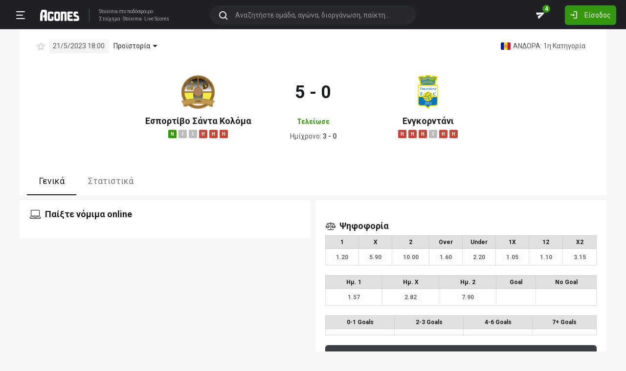

--- FILE ---
content_type: text/html; charset=utf-8
request_url: https://agones.gr/livescore/2015-8214/esportibo_santa_koloma-engkorntani
body_size: 20601
content:
<!DOCTYPE html>
<html lang="el">
<head>
    <script></script>    <meta charset="utf-8">
    <meta http-equiv="X-UA-Compatible" content="IE=Edge">
    <title>Εσπορτίβο Σάντα Κολόμα - Ενγκορντάνι 21/5 | Προγνωστικά για Στοίχημα</title>
    <meta property="og:title" content="Εσπορτίβο Σάντα Κολόμα - Ενγκορντάνι 21/5 | Προγνωστικά για Στοίχημα">

    <meta name="format-detection" content="telephone=no">
    <meta name="robots" content="all">

    <meta name="keywords" content="Εσπορτίβο Σάντα Κολόμα Ενγκορντάνι,esportibo santa koloma engkorntani, ανάλυση, προγνωστικά, τζίρος, στατιστικά, στοίχημα, stoixima">
    <meta name="description" content="Ανάλυση, προγνωστικά, ιστορικά στατιστικά και όλα τα δεδομένα για τον αγώνα Εσπορτίβο Σάντα Κολόμα-Ενγκορντάνι">
    <meta name="viewport" content="width=device-width, initial-scale=1">
    <link rel="canonical" href="https://agones.gr/livescore/2015-8214/esportibo_santa_koloma-engkorntani">
<meta property="og:url" content="https://agones.gr/livescore/2015-8214/esportibo_santa_koloma-engkorntani">
<meta property="og:image" content="https://agones.gr/team_logos?t1=2015&t2=8214"><link rel="alternate" media="only screen and (max-width: 640px)" href="https://agones.gr/m/livescore/2015-8214/esportibo_santa_koloma-engkorntani">
    <link rel="alternate" title="Agones.gr RSS" href="https://agones.gr/rss.php" type="application/rss+xml">

    <!-- Favicon -->
        <link rel="icon" type="image/png" sizes="192x192" href="/static/img/favicon/android-chrome-192x192.png?v=76eb6083fd5ddf94baae0916582b771c">
    <link rel="manifest" href="/static/img/favicon/site.webmanifest?v=a332d558114e5132a7d66b69a4f94242">
    <link rel="apple-touch-icon" sizes="180x180" href="/static/img/favicon/apple-touch-icon.png?v=b93c42ee41325b3ba73e5ac45d0e0757">
    <link rel="mask-icon" href="/static/img/favicon/safari-pinned-tab.svg?v=741cf780fea3d3400dd83e30ff75473d" color="#33980C">
    <meta name="msapplication-TileColor" content="#33980C">

    <!-- CSS for fonts -->
    
            <link rel="preload" href="https://fonts.googleapis.com/css?family=Roboto:400,700&display=swap&subset=greek" as="style" onload="this.onload=null;this.rel='stylesheet';">
            <noscript><link href="https://fonts.googleapis.com/css?family=Roboto:400,700&display=swap&subset=greek" rel="stylesheet"></noscript>
            
            <link rel="preload" href="/static/fonts/css/fontawesome-pruned.min.css?v=7e115d5c062f331ac886db68d2be9189" as="style" onload="this.onload=null;this.rel='stylesheet';">
            <noscript><link href="/static/fonts/css/fontawesome-pruned.min.css?v=7e115d5c062f331ac886db68d2be9189" rel="stylesheet"></noscript>
        
    <!-- CSS for styling -->
    <style>:root{--platform-color:#0086bc}</style>
    <link href="https://s3assets.agones.gr/css/bet_company-colors.css?v=6a6430466b6d2c90c2be945f1d4de94e" rel="stylesheet">
    <link rel="stylesheet" href="/static/css/bootstrap.desktop.min.css?v=732aae2d3a4a12893cdf3b4bbd6b459e">
    <link rel="stylesheet" href="/static/css/desktop.css?v=fe2fafde50201c766420cd0e1729022a">

    <script async src="https://www.googletagmanager.com/gtag/js?id=G-WFLTRKFHPE"></script>
    <script>
        window.dataLayer = window.dataLayer || [];
        function gtag(){dataLayer.push(arguments);}
        gtag('js', new Date());
        gtag('config', 'G-WFLTRKFHPE');
    </script>
        </head>

<body class="page ">

    <header class="header">
        <div class="container container--full">
            <div class="header__left">
                <button class="btn-clean header__menu-trigger header__button ii__menu_trigger" type="button">
                    <svg role="img" class="icon-svg icon-menu"><use xlink:href="/static/icons/icons.svg?v=0620b5abf4df57e0e67b9786c7dd8932#icon-menu"></use></svg>
                </button>
                <a href="/" class="header__logo">
                    <img src="/static/img/logo.svg?v=ae4d96a9d46499ff8f63f80ac0ef2500" alt="Στοίχημα - Livescore">
                </a>
                <div class="header__nav">
                    <a href="/">Stoixima</a> στο ποδόσφαιρο
                                            <h1>
                            <a href="/">Στοίχημα</a>
                            <a href="/">Stoixima</a>
                            <a href="/">Live Scores</a>
                        </h1>
                                    </div>
            </div>
            
            <form class="search-n header__searchbox" id="search_form">
                <button class="btn-clean btn-search" type="button" id="search_btn">
                    <svg role="img" class="icon-svg icon-search"><use xlink:href="/static/icons/icons.svg?v=0620b5abf4df57e0e67b9786c7dd8932#icon-search"></use></svg>
                </button>
                <button class="btn-clean search-reset" id="search_reset_btn" type="reset">
                    <svg role="img" class="icon-svg icon-close"><use xlink:href="/static/icons/icons.svg?v=0620b5abf4df57e0e67b9786c7dd8932#icon-close"></use></svg>
                </button>
            <input type="search" data-type="search" placeholder="Αναζητήστε ομάδα, αγώνα, διοργάνωση, παίκτη..."
            class="form-control search-n-input" autocomplete="off" id="globalsearch">
        
                <div class="search-n__menu">
                    <div class="search-n__content ii__search_content">
                        <div id="default_search_content">
                            <div id="pinned_results_content">
                                <h4 class="search-n__title">Δημοφιλείς</h4>
            <a href="https://agones.gr/analyseis" class="search-n__item ii__search_item">
                    <img src="/static/img/placeholder2.png?v=4ab52771e9067b523e39e1ab6d6ed3ad" srcset="/static/img/placeholder2.png?v=4ab52771e9067b523e39e1ab6d6ed3ad 2x"
                    alt="Αναλύσεις" class="disbable-chrome-smoothing" loading="lazy">
            <span>Αναλύσεις</span></a><a href="https://agones.gr/news/" class="search-n__item ii__search_item">
                    <img src="/static/img/placeholder2.png?v=4ab52771e9067b523e39e1ab6d6ed3ad" srcset="/static/img/placeholder2.png?v=4ab52771e9067b523e39e1ab6d6ed3ad 2x"
                    alt="Αθλητικές Ειδήσεις" class="disbable-chrome-smoothing" loading="lazy">
            <span>Αθλητικές Ειδήσεις</span></a><a href="/vathmologia/t/66/%CE%A3%CE%BF%CF%8D%CF%80%CE%B5%CF%81+%CE%9B%CE%B9%CE%B3%CE%BA+1" class="search-n__item ii__search_item"><img src="https://s3assets.agones.gr/thumbnails/f612f736a1e7693e61f34fefdc3719a7" srcset="https://s3assets.agones.gr/thumbnails/caf6b220254ffa758abbf4e353b4e94d 2x" title="ΕΛΛΑΔΑ: Σούπερ Λιγκ 1" class="flag radius2 img--tour disable-chrome-smoothing" alt="" loading="lazy"><span>Σούπερ Λιγκ 1</span></a><a href="/team/3514/mantsester_giounaitent" class="search-n__item ii__search_item">
                    <img src="https://s3assets.agones.gr/en_team_logos/3514.png?v=a9a77b39e597f8aafb03f4446ffe40a5" srcset="https://s3assets.agones.gr/en_team_logos/3514_2x.png?v=c61c4514fadd960b7d8c82315558d3d2 2x"
                    alt="Μάντσεστερ Γιουνάιτεντ" class="disbable-chrome-smoothing" loading="lazy">
                <span>Μάντσεστερ Γιουνάιτεντ</span></a><a href="/vathmologia/t/8/%CE%A0%CF%81%CE%AD%CE%BC%CE%B9%CE%B5%CF%81+%CE%9B%CE%B9%CE%B3%CE%BA" class="search-n__item ii__search_item"><img src="https://s3assets.agones.gr/thumbnails/9fd48c744ba5ee2fb22a8b40f7416948" srcset="https://s3assets.agones.gr/thumbnails/50f59324abb66f2fbe53f6be67f4cc49 2x" title="ΑΓΓΛΙΑ: Πρέμιερ Λιγκ" class="flag radius2 img--tour disable-chrome-smoothing" alt="" loading="lazy"><span>Πρέμιερ Λιγκ</span></a></div><div id="recent_searches_content"></div></div><div id="results_content"></div></div></div></form>            <div class="header__right">
                <a class="btn-clean header__button badge-wrap badge-wrap--chat" href="/chat">
                    <svg role="img" class="icon-svg icon-send"><use xlink:href="/static/icons/icons.svg?v=0620b5abf4df57e0e67b9786c7dd8932#icon-send"></use></svg>
                    <span class="ii__unread_cnt badge badge-pill badge-danger" style="display:none;">0</span><span class="ii__chat_cnt badge badge-pill badge-success">4</span>                </a>
                                    <a class="btn header__primary-btn" data-target="#login_modal" data-toggle="modal">
                        <svg role="img" class="icon-svg icon-login"><use xlink:href="/static/icons/icons.svg?v=0620b5abf4df57e0e67b9786c7dd8932#icon-login"></use></svg>
                        <span>Είσοδος</span>
                    </a>
                            </div>
        </div>
        <!-- <div class="search-n-overlay"></div> -->
    </header>

    <div class="menu">
        <div class="menu__list-wrap">
            <div class="menu__list">
                <a href="/" class="menu__list-item ">
                    <span>Stoixima Live</span>
                </a>
                <a href="/analyseis" class="menu__list-item ii__submenu-trigger " data-submenu="#predictions_menu">
                    <span>Προγνωστικά</span>
                    <svg role="img" class="icon-svg icon-dropdown"><use xlink:href="/static/icons/icons.svg?v=0620b5abf4df57e0e67b9786c7dd8932#icon-dropdown"></use></svg>
                </a>
                <a href="/news/" class="menu__list-item ii__submenu-trigger " data-submenu="#news_menu">
                    <span>Ειδήσεις</span>
                    <svg role="img" class="icon-svg icon-dropdown"><use xlink:href="/static/icons/icons.svg?v=0620b5abf4df57e0e67b9786c7dd8932#icon-dropdown"></use></svg>
                </a>
                <a href="/vathmologia" class="menu__list-item ii__submenu-trigger " data-submenu="#tools_menu">
                    <span>Στατιστικά</span>
                    <svg role="img" class="icon-svg icon-dropdown"><use xlink:href="/static/icons/icons.svg?v=0620b5abf4df57e0e67b9786c7dd8932#icon-dropdown"></use></svg>
                </a>
                <a href="/stoiximatikes-etairies" class="menu__list-item menu__list-item--highlighted ii__submenu-trigger " data-submenu="#companies_menu">
                    <span>Στοιχηματικές</span>
                    <svg role="img" class="icon-svg icon-dropdown"><use xlink:href="/static/icons/icons.svg?v=0620b5abf4df57e0e67b9786c7dd8932#icon-dropdown"></use></svg>
                </a>
                <a href="/casino" class="menu__list-item ">
                    <span>Live Casino</span>
                </a>
                <a href="/basket" class="menu__list-item ">
                    <span>Μπάσκετ</span>
                </a>
                <a href="/chat" class="menu__list-item ">
                    <span>Chat</span>
                </a>
                <a href="/bet-academy" class="menu__list-item ">
                    <span>Bet Academy</span>
                </a>
                <a href="javascript:void(0);" class="menu__list-item ii__submenu-trigger " data-submenu="#more_menu">
                    <span>Άλλα</span>
                    <svg role="img" class="icon-svg icon-dropdown"><use xlink:href="/static/icons/icons.svg?v=0620b5abf4df57e0e67b9786c7dd8932#icon-dropdown"></use></svg>
                </a>
            </div>
        </div>
        <div class="menu__footer">
            <button type="button" class="ii__theme theme-switch">
                <svg role="img" class="icon-svg icon-light"><use xlink:href="/static/icons/icons.svg?v=0620b5abf4df57e0e67b9786c7dd8932#icon-light"></use></svg>
                <svg role="img" class="icon-svg icon-dark"><use xlink:href="/static/icons/icons.svg?v=0620b5abf4df57e0e67b9786c7dd8932#icon-dark"></use></svg>
            </button>
        </div>
    </div>

    <div class="submenu" id="predictions_menu">
        <a class="submenu__item" href="/analyseis">Αναλύσεις</a>
        <a class="submenu__item" href="/prognostika">Δημοφιλή</a>
        <a class="submenu__item" href="/problepseis">Ανά σημείο</a>
        <a class="submenu__item" href="/protaseis">Ανά παίκτη</a>
    </div>
    <div class="submenu" id="news_menu">
        <a class="submenu__item" href="/news/">Αθλητικές Ειδήσεις</a>
        <a class="submenu__item" href="/newstag/869/Αφιερώματα">Αφιερώματα</a>
        <a class="submenu__item" href="/stoiximatika-nea">Νέα Στοιχηματικών</a>
        <a class="submenu__item" href="/protoselida">Πρωτοσέλιδα</a>
        <a class="submenu__item" href="/videos">Videos</a>
    </div>
    <div class="submenu" id="tools_menu">
        <a class="submenu__item" href="/vathmologia">Βαθμολογίες</a>
        <a class="submenu__item" href="/1_x_2">Ανά σημείο</a>
        <a class="submenu__item" href="/facts">Top Facts</a>
        <a class="submenu__item" href="/ptosi-apodoseon">Πτώση αποδόσεων</a>
        <a class="submenu__item" href="/tziros">Τζίροι</a>
        <a class="submenu__item" href="/tipsters">Tipsters</a>
    </div>
    <div class="submenu" id="companies_menu">
        <a href="/novibet?itc=topmenu" class="submenu__item country-filtered c-GR ">Novibet</a><a href="/stoiximan?itc=topmenu" class="submenu__item country-filtered c-GR ">Stoiximan</a><a href="/elabet?itc=topmenu" class="submenu__item country-filtered c-GR ">Elabet</a><a href="/pamestoixima?itc=topmenu" class="submenu__item country-filtered c-GR ">Pamestoixima.gr</a><a href="/fonbet?itc=topmenu" class="submenu__item country-filtered c-GR ">Fonbet</a><a href="/bet365?itc=topmenu" class="submenu__item country-filtered c-GR ">Bet365</a><a href="/interwetten?itc=topmenu" class="submenu__item country-filtered c-GR ">Interwetten</a><a href="/betsson?itc=topmenu" class="submenu__item country-filtered c-GR ">Betsson</a><a href="/novibet?itc=topmenu" class="submenu__item country-filtered c-CY ">Novibet</a><a href="/stoiximan?itc=topmenu" class="submenu__item country-filtered c-CY ">Stoiximan</a><a href="/netbet?itc=topmenu" class="submenu__item country-filtered c-GR ">NetBet</a><a href="/n1casino?itc=topmenu" class="submenu__item country-filtered c-GR ">N1 Casino</a>    </div>
    <div class="submenu" id="more_menu">
        
            <a class="submenu__item" href="/tv">Πρόγραμμα TV</a>
            <a class="submenu__item" href="/ticker">Widgets</a>
            </div>

    <main class="main" id="main_content">
        <div class="container">

        
<div class="wrap-full">
    <div class="container">
        <div class="wrap match match--banner" id="res_single">
            
            <div class="subtitle-bar subtitle-bar--noborder">
                <div class="subtitle-bar__left">
                            <i class="icon fal fa-star pointer ii__fav_star mr-2" data-mid="14352914"></i>
                        
                    <span class="subtitle-light">21/5/2023 18:00</span>

        
                <div class="dropdown dropdown--game">
                    <a
                        href="javascript:void(0);"
                        id=""
                        class="dropdown-toggle dropdown-toggle--noarrow no-hover-border ii__match-teams-history"
                        data-display="static"
                        data-toggle="dropdown"
                        aria-haspopup="true"
                        aria-expanded="false"
                    >
                        <span>Προϊστορία</span>
                        <i class="icon fas fa-caret-down"></i>
                    </a>
                    <div class="dropdown-menu">
                <div class="game">
                    
            <div class="game__header">
                <div class="game__header-item">
                    <a href="/team/2015/esportibo_santa_koloma?l=162&s=15290">
            <img class="disbable-chrome-smoothing" src="https://s3assets.agones.gr/en_team_logos/2015.png?v=e0c8e8bff77254dbd6c13ee3e399be9c" alt="Εσπορτίβο Σάντα Κολόμα" srcset="https://s3assets.agones.gr/en_team_logos/2015_2x.png?v=93f90de00c7664f242386d569cda834a 2x">
        </a>
                    <div class="game__title">
                        <strong>6</strong>
                        <span>Εσπορτίβο Σάντα Κολόμα</span>
                    </div>
                </div>
                <div class="game__header-item">
                    <div class="game__title game__title--center">
                        <strong>5</strong>
                        <span>Ισοπαλία</span>
                    </div>
                </div>
                <div class="game__header-item">
                    <div class="game__title game__title--end">
                        <strong>3</strong>
                        <span>Ενγκορντάνι</span>
                    </div>
                    <a href="/team/8214/engkorntani?l=162&s=15290">
            <img class="disbable-chrome-smoothing" src="https://s3assets.agones.gr/en_team_logos/8214.png?v=bd5fd6282a0aca06cd2a2dd6e54a6a96" alt="Ενγκορντάνι" srcset="https://s3assets.agones.gr/en_team_logos/8214_2x.png?v=6c90bd88e58deadd4056393ab235794d 2x">
        </a>
                </div>
            </div>
        
                    <div id="game_teams_history" class="game__body">
                        <a href="https://agones.gr/livescore/2015-8214/esportibo_santa_koloma-engkorntani" class="game__content">
                <span class="game__date"> 21/5/2023 </span>
                <span class="game__teams">
                    <strong>Εσπορτίβο Σάντα Κολόμα</strong>
                    <span> - </span>
                    <span>Ενγκορντάνι</span>
                </span>
                <span class="game__results">5 - 0</span>
            </a><a href="https://agones.gr/livescore/2015-8214/esportibo_santa_koloma-engkorntani?mid=14322966" class="game__content">
                <span class="game__date"> 26/2/2023 </span>
                <span class="game__teams">
                    <span>Εσπορτίβο Σάντα Κολόμα</span>
                    <span> - </span>
                    <span>Ενγκορντάνι</span>
                </span>
                <span class="game__results">1 - 1</span>
            </a><a href="https://agones.gr/livescore/2015-8214/esportibo_santa_koloma-engkorntani?mid=14298971" class="game__content">
                <span class="game__date"> 13/11/2022 </span>
                <span class="game__teams">
                    <strong>Εσπορτίβο Σάντα Κολόμα</strong>
                    <span> - </span>
                    <span>Ενγκορντάνι</span>
                </span>
                <span class="game__results">2 - 1</span>
            </a><a href="https://agones.gr/livescore/2015-8214/esportibo_santa_koloma-engkorntani?mid=14292288" class="game__content">
                <span class="game__date"> 23/10/2022 </span>
                <span class="game__teams">
                    <span>Εσπορτίβο Σάντα Κολόμα</span>
                    <span> - </span>
                    <span>Ενγκορντάνι</span>
                </span>
                <span class="game__results">1 - 1</span>
            </a><a href="https://agones.gr/livescore/2015-8214/esportibo_santa_koloma-engkorntani?mid=14224106" class="game__content">
                <span class="game__date"> 20/3/2022 </span>
                <span class="game__teams">
                    <strong>Εσπορτίβο Σάντα Κολόμα</strong>
                    <span> - </span>
                    <span>Ενγκορντάνι</span>
                </span>
                <span class="game__results">1 - 0</span>
            </a><a href="https://agones.gr/livescore/8214-2015/engkorntani-esportibo_santa_koloma" class="game__content">
                <span class="game__date"> 30/1/2022 </span>
                <span class="game__teams">
                    <span>Ενγκορντάνι</span>
                    <span> - </span>
                    <span>Εσπορτίβο Σάντα Κολόμα</span>
                </span>
                <span class="game__results">1 - 1</span>
            </a><a href="https://agones.gr/livescore/2015-8214/esportibo_santa_koloma-engkorntani?mid=14188101" class="game__content">
                <span class="game__date"> 31/10/2021 </span>
                <span class="game__teams">
                    <strong>Εσπορτίβο Σάντα Κολόμα</strong>
                    <span> - </span>
                    <span>Ενγκορντάνι</span>
                </span>
                <span class="game__results">1 - 0</span>
            </a><a href="https://agones.gr/livescore/2015-8214/esportibo_santa_koloma-engkorntani?mid=14139071" class="game__content">
                <span class="game__date"> 22/5/2021 </span>
                <span class="game__teams">
                    <span>Εσπορτίβο Σάντα Κολόμα</span>
                    <span> - </span>
                    <strong>Ενγκορντάνι</strong>
                </span>
                <span class="game__results">4 - 6</span>
            </a><a href="https://agones.gr/livescore/8214-2015/engkorntani-esportibo_santa_koloma?mid=14130990" class="game__content">
                <span class="game__date"> 2/5/2021 </span>
                <span class="game__teams">
                    <span>Ενγκορντάνι</span>
                    <span> - </span>
                    <strong>Εσπορτίβο Σάντα Κολόμα</strong>
                </span>
                <span class="game__results">2 - 5</span>
            </a><a href="https://agones.gr/livescore/2015-8214/esportibo_santa_koloma-engkorntani?mid=14108364" class="game__content">
                <span class="game__date"> 7/3/2021 </span>
                <span class="game__teams">
                    <strong>Εσπορτίβο Σάντα Κολόμα</strong>
                    <span> - </span>
                    <span>Ενγκορντάνι</span>
                </span>
                <span class="game__results">3 - 1</span>
            </a><a href="https://agones.gr/livescore/8214-2015/engkorntani-esportibo_santa_koloma?mid=14087391" class="game__content">
                <span class="game__date"> 20/12/2020 </span>
                <span class="game__teams">
                    <strong>Ενγκορντάνι</strong>
                    <span> - </span>
                    <span>Εσπορτίβο Σάντα Κολόμα</span>
                </span>
                <span class="game__results">2 - 0</span>
            </a><a href="https://agones.gr/livescore/8214-2015/engkorntani-esportibo_santa_koloma?mid=14005763" class="game__content">
                <span class="game__date"> 1/3/2020 </span>
                <span class="game__teams">
                    <span>Ενγκορντάνι</span>
                    <span> - </span>
                    <span>Εσπορτίβο Σάντα Κολόμα</span>
                </span>
                <span class="game__results">1 - 1</span>
            </a><a href="https://agones.gr/livescore/2015-8214/esportibo_santa_koloma-engkorntani?mid=14005756" class="game__content">
                <span class="game__date"> 1/12/2019 </span>
                <span class="game__teams">
                    <span>Εσπορτίβο Σάντα Κολόμα</span>
                    <span> - </span>
                    <strong>Ενγκορντάνι</strong>
                </span>
                <span class="game__results">0 - 1</span>
            </a><a href="https://agones.gr/livescore/8214-2015/engkorntani-esportibo_santa_koloma?mid=14005750" class="game__content">
                <span class="game__date"> 29/9/2019 </span>
                <span class="game__teams">
                    <span>Ενγκορντάνι</span>
                    <span> - </span>
                    <span>Εσπορτίβο Σάντα Κολόμα</span>
                </span>
                <span class="game__results">1 - 1</span>
            </a>
                    </div>
                </div>
            </div>
                </div>
            </div>
            <div class="subtitle-bar__right"><a href="/vathmologia/t/162/1%CE%B7+%CE%9A%CE%B1%CF%84%CE%B7%CE%B3%CE%BF%CF%81%CE%AF%CE%B1/15290"
                class="subtitle-light subtitle-light--link" title="ΑΝΔΟΡΑ: 1η Κατηγορία"><img src="https://s3assets.agones.gr/thumbnails/4266e6331d7c6fedae6b1a0ddf3e086b" srcset="https://s3assets.agones.gr/thumbnails/6fa54a2e94e7e2c7376b4b9d93b7361e 2x" title="ΑΝΔΟΡΑ: 1η Κατηγορία" class="flag radius2 img--tour" alt="">
                    <span class="over-ellipsis">ΑΝΔΟΡΑ: 1η Κατηγορία</span></a>
            </div>
        </div>
            <div class="score-list-header score-list-header--lg">
                <div class="score-list-header__team">
                <a href="/team/2015/esportibo_santa_koloma?l=162&s=15290">
            <img class="disbable-chrome-smoothing" src="https://s3assets.agones.gr/en_team_logos/2015.png?v=e0c8e8bff77254dbd6c13ee3e399be9c" alt="Εσπορτίβο Σάντα Κολόμα" srcset="https://s3assets.agones.gr/en_team_logos/2015_2x.png?v=93f90de00c7664f242386d569cda834a 2x">
        </a>
                
                <a href="/team/2015/esportibo_santa_koloma?l=162&s=15290" title="κλικ για στατιστικά ομάδας" class="link link--flat">Εσπορτίβο Σάντα Κολόμα</a>
            
                        <div class="tag-wrap">
                            <a href="https://agones.gr/livescore/2015-8214/esportibo_santa_koloma-engkorntani" data-url="/api/live_events?mid=14352914" data-title="Εσπορτίβο Σάντα Κολόμα - Ενγκορντάνι" class="ii__popover" data-toggle="popover" data-animation="true"><i class="tag tag--win">N</i></a><a href="https://agones.gr/livescore/17388-2015/orntino-esportibo_santa_koloma?mid=14350458" data-url="/api/live_events?mid=14350458" data-title="Ορντίνο - Εσπορτίβο Σάντα Κολόμα" class="ii__popover" data-toggle="popover" data-animation="true"><i class="tag tag--draw">I</i></a><a href="https://agones.gr/livescore/2015-6095/esportibo_santa_koloma-santa_koloma?mid=14348398" data-url="/api/live_events?mid=14348398" data-title="Εσπορτίβο Σάντα Κολόμα - Σάντα Κολόμα" class="ii__popover" data-toggle="popover" data-animation="true"><i class="tag tag--draw">I</i></a><a href="https://agones.gr/livescore/17386-2015/inter_klamp_nt_eskaldes-esportibo_santa_koloma?mid=14345459" data-url="/api/live_events?mid=14345459" data-title="Ίντερ Κλαμπ Ντ' Εσκάλδες - Εσπορτίβο Σάντα Κολόμα" class="ii__popover" data-toggle="popover" data-animation="true"><i class="tag tag--defeat">H</i></a><a href="https://agones.gr/livescore/2015-17385/esportibo_santa_koloma-atletik_klamp_nt_eskalntes?mid=14342687" data-url="/api/live_events?mid=14342687" data-title="Εσπορτίβο Σάντα Κολόμα - Ατλέτικ Κλαμπ Ντ' Εσκάλντες" class="ii__popover" data-toggle="popover" data-animation="true"><i class="tag tag--defeat">H</i></a><a href="https://agones.gr/livescore/19265-2015/penia_andora-esportibo_santa_koloma?mid=14340409" data-url="/api/live_events?mid=14340409" data-title="Πένια Ανδόρα - Εσπορτίβο Σάντα Κολόμα" class="ii__popover" data-toggle="popover" data-animation="true"><i class="tag tag--defeat">H</i></a>
                        </div>
                    
                </div>
                <div class="score-list-header__current">
                    <strong data-last-score-change="1684688112">5 - 0
                    </strong>
                <div class="score-list-header__info"
                data-last-status-change="1684688136"><span>Τελείωσε</span>
                </div>
               <div class="score-list-header__half">
        <span>Ημίχρονο: <strong>3 - 0</strong></span>
                </div></div>
                <div class="score-list-header__team">
                <a href="/team/8214/engkorntani?l=162&s=15290">
            <img class="disbable-chrome-smoothing" src="https://s3assets.agones.gr/en_team_logos/8214.png?v=bd5fd6282a0aca06cd2a2dd6e54a6a96" alt="Ενγκορντάνι" srcset="https://s3assets.agones.gr/en_team_logos/8214_2x.png?v=6c90bd88e58deadd4056393ab235794d 2x">
        </a>
                
                <a href="/team/8214/engkorntani?l=162&s=15290" title="κλικ για στατιστικά ομάδας" class="link link--flat">Ενγκορντάνι</a>
            
                        <div class="tag-wrap">
                            <a href="https://agones.gr/livescore/2015-8214/esportibo_santa_koloma-engkorntani" data-url="/api/live_events?mid=14352914" data-title="Εσπορτίβο Σάντα Κολόμα - Ενγκορντάνι" class="ii__popover" data-toggle="popover" data-animation="true"><i class="tag tag--defeat">H</i></a><a href="https://agones.gr/livescore/8214-17385/engkorntani-atletik_klamp_nt_eskalntes" data-url="/api/live_events?mid=14350565" data-title="Ενγκορντάνι - Ατλέτικ Κλαμπ Ντ' Εσκάλντες" class="ii__popover" data-toggle="popover" data-animation="true"><i class="tag tag--defeat">H</i></a><a href="https://agones.gr/livescore/8214-17388/engkorntani-orntino" data-url="/api/live_events?mid=14348524" data-title="Ενγκορντάνι - Ορντίνο" class="ii__popover" data-toggle="popover" data-animation="true"><i class="tag tag--defeat">H</i></a><a href="https://agones.gr/livescore/19265-8214/penia_andora-engkorntani" data-url="/api/live_events?mid=14345375" data-title="Πένια Ανδόρα - Ενγκορντάνι" class="ii__popover" data-toggle="popover" data-animation="true"><i class="tag tag--draw">I</i></a><a href="https://agones.gr/livescore/8214-6095/engkorntani-santa_koloma" data-url="/api/live_events?mid=14342775" data-title="Ενγκορντάνι - Σάντα Κολόμα" class="ii__popover" data-toggle="popover" data-animation="true"><i class="tag tag--defeat">H</i></a><a href="https://agones.gr/livescore/6089-8214/sant_tzoulia-engkorntani" data-url="/api/live_events?mid=14340132" data-title="Σαντ Τζούλια - Ενγκορντάνι" class="ii__popover" data-toggle="popover" data-animation="true"><i class="tag tag--defeat">H</i></a>
                        </div>
                    
                </div>
            </div>
                </div>
            </div>
</div>

<div class="wrap-full wrap-full--subwrap">
    <div class="container">
        <div class="wrap">
            <nav>
                <div class="nav nav-tabs tabs tabs--compact" id="nav-tab" role="tablist">
                    <a id="nav-general-tab" class="ii__matchpage_tab tabs__item active" data-toggle="tab" href="#general"
                        role="tab" aria-controls="general" aria-selected="true" data-tabname="general">Γενικά
                    </a>
                                        <a id="nav-stats-tab" class="ii__matchpage_tab tabs__item nowrap" data-toggle="tab" href="#stats"
                        role="tab" aria-controls="stats" aria-selected="false" data-tabname="stats">Στατιστικά
                    </a>
                                    </div>
            </nav>
        </div>
    </div>
</div>


<div class="tab-content spaced1" id="nav-tabContent">
    <div class="tab-pane show active" id="general" role="tabpanel" aria-labelledby="nav-general-tab">
        <div class="row row--xs mb-2">
            <div class="col-6">
                                <div class="wrap d-print-none sticky_section">
                                            <h3 class="title">
                            <i class="icon fal fa-laptop"></i>
                            <span>Παίξτε νόμιμα online</span>
                        </h3>
                        <div class="row row--xs">
                                                        <div class="col-6 spaced1 country-filtered c-CY c-GR " >
                                
            <a href="/novibet?itc=matchpage-v2"  class="platform__container  platform__container--no_btn country-filtered c-CY c-GR "
            style="">
                <div class="platform platform--brand platform--novibet platform--lg platform--brand__short"><div class="platform__img" style="background-image: url(https://s3assets.agones.gr/bet_company_logos/novibet5.png?v=unknown);"></div>
                        <div class="platform__content">
                <div class="platform__content__listing">
                    <span>Novibet</span>
                    <small>Το στοίχημά σου</small>
                </div>
            
                        </div>
                        
                </div>
            <div class="rypos_stripe">
                <span>ΕΕΕΠ | 21+ | ΠΑΙΞΕ ΥΠΕΥΘΥΝΑ</span>
            </div>
        
            </a>
                                    </div>
                                                        <div class="col-6 spaced1 country-filtered c-CY c-GR " >
                                
            <a href="/stoiximan?itc=matchpage-v2"  class="platform__container  platform__container--no_btn country-filtered c-CY c-GR "
            style="">
                <div class="platform platform--brand platform--stoiximan platform--lg platform--brand__short"><div class="platform__img" style="background-image: url(https://s3assets.agones.gr/bet_company_logos/stoiximan-c989ac5dd7.png?v=c989ac5dd736c9c3955b1743b0652fd4);"></div>
                        <div class="platform__content">
                <div class="platform__content__listing">
                    <span>Stoiximan</span>
                    <small>Παίξε νόμιμα</small>
                </div>
            
                        </div>
                        
                </div>
            <div class="rypos_stripe">
                <span>ΕΕΕΠ | 21+ | ΠΑΙΞΕ ΥΠΕΥΘΥΝΑ</span>
            </div>
        
            </a>
                                    </div>
                                                        <div class="col-6 spaced1 country-filtered c-GR " >
                                
            <a href="/elabet?itc=matchpage-v2"  class="platform__container  platform__container--no_btn country-filtered c-GR "
            style="">
                <div class="platform platform--brand platform--elabet platform--lg platform--brand__short"><div class="platform__img" style="background-image: url(https://s3assets.agones.gr/bet_company_logos/elabet-e1383bb41b.png?v=e1383bb41bbc19a879559ad7e6bec42b);"></div>
                        <div class="platform__content">
                <div class="platform__content__listing">
                    <span>Elabet</span>
                    <small>Παίξε νόμιμα</small>
                </div>
            
                        </div>
                        
                </div>
            <div class="rypos_stripe">
                <span>ΕΕΕΠ | 21+ | ΠΑΙΞΕ ΥΠΕΥΘΥΝΑ</span>
            </div>
        
            </a>
                                    </div>
                                                        <div class="col-6 spaced1 country-filtered c-GR " >
                                
            <a href="/pamestoixima?itc=matchpage-v2"  class="platform__container  platform__container--no_btn country-filtered c-GR "
            style="">
                <div class="platform platform--brand platform--pamestoixima platform--lg platform--brand__short"><div class="platform__img" style="background-image: url(https://s3assets.agones.gr/bet_company_logos/pamestoixima-2d2e2eb951.png?v=2d2e2eb951a22b21566dee98193ae310);"></div>
                        <div class="platform__content">
                <div class="platform__content__listing">
                    <span>Pamestoixima</span>
                    <small>Το παιχνίδι ορίζεται από την αρχή!</small>
                </div>
            
                        </div>
                        
                </div>
            <div class="rypos_stripe">
                <span>ΕΕΕΠ | 21+ | ΠΑΙΞΕ ΥΠΕΥΘΥΝΑ</span>
            </div>
        
            </a>
                                    </div>
                                                        <div class="col-6 spaced1 country-filtered c-GR " >
                                
            <a href="/fonbet?itc=matchpage-v2"  class="platform__container  platform__container--no_btn country-filtered c-GR "
            style="">
                <div class="platform platform--brand platform--fonbet platform--lg platform--brand__short"><div class="platform__img" style="background-image: url(https://s3assets.agones.gr/bet_company_logos/fonbet-1993762551.png?v=19937625512a377d57bfbcc1c37bc447);"></div>
                        <div class="platform__content">
                <div class="platform__content__listing">
                    <span>Fonbet</span>
                    <small>Παίξε νόμιμα</small>
                </div>
            
                        </div>
                        
                </div>
            <div class="rypos_stripe">
                <span>ΕΕΕΠ | 21+ | ΠΑΙΞΕ ΥΠΕΥΘΥΝΑ</span>
            </div>
        
            </a>
                                    </div>
                                                        <div class="col-6 spaced1 country-filtered c-GR " >
                                
            <a href="/bet365?itc=matchpage-v2"  class="platform__container  platform__container--no_btn country-filtered c-GR "
            style="">
                <div class="platform platform--brand platform--bet365 platform--lg platform--brand__short"><div class="platform__img" style="background-image: url(https://s3assets.agones.gr/bet_company_logos/bet3654.png?v=unknown);"></div>
                        <div class="platform__content">
                <div class="platform__content__listing">
                    <span>Bet365</span>
                    <small>Το αγαπημένο στοιχηματικό όνομα στον κόσμο</small>
                </div>
            
                        </div>
                        
                </div>
            <div class="rypos_stripe">
                <span>ΕΕΕΠ | 21+ | ΠΑΙΞΕ ΥΠΕΥΘΥΝΑ</span>
            </div>
        
            </a>
                                    </div>
                                                        <div class="col-6 spaced1 country-filtered c-GR " >
                                
            <a href="/interwetten?itc=matchpage-v2"  class="platform__container  platform__container--no_btn country-filtered c-GR "
            style="">
                <div class="platform platform--brand platform--interwetten platform--lg platform--brand__short"><div class="platform__img" style="background-image: url(https://s3assets.agones.gr/bet_company_logos/interwetten3.png?v=unknown);"></div>
                        <div class="platform__content">
                <div class="platform__content__listing">
                    <span>Interwetten</span>
                    <small>Κάθε δευτερόλεπτο μία απόφαση</small>
                </div>
            
                        </div>
                        
                </div>
            <div class="rypos_stripe">
                <span>ΕΕΕΠ | 21+ | ΠΑΙΞΕ ΥΠΕΥΘΥΝΑ</span>
            </div>
        
            </a>
                                    </div>
                                                        <div class="col-6 spaced1 country-filtered c-GR " >
                                
            <a href="/betsson?itc=matchpage-v2"  class="platform__container  platform__container--no_btn country-filtered c-GR "
            style="">
                <div class="platform platform--brand platform--betsson platform--lg platform--brand__short"><div class="platform__img" style="background-image: url(https://s3assets.agones.gr/bet_company_logos/betsson-342f3f7e0c.png?v=342f3f7e0ce9188749e2df65f25399a6);"></div>
                        <div class="platform__content">
                <div class="platform__content__listing">
                    <span>Betsson</span>
                    <small>Ένα στοίχημα κάνει την διαφορά!</small>
                </div>
            
                        </div>
                        
                </div>
            <div class="rypos_stripe">
                <span>ΕΕΕΠ | 21+ | ΠΑΙΞΕ ΥΠΕΥΘΥΝΑ</span>
            </div>
        
            </a>
                                    </div>
                                                        <div class="col-6 spaced1 country-filtered c-GR " >
                                
            <a href="/netbet?itc=matchpage-v2"  class="platform__container  platform__container--no_btn country-filtered c-GR "
            style="">
                <div class="platform platform--brand platform--netbet platform--lg platform--brand__short"><div class="platform__img" style="background-image: url(https://s3assets.agones.gr/bet_company_logos/netbet2.png?v=unknown);"></div>
                        <div class="platform__content">
                <div class="platform__content__listing">
                    <span>NetBet</span>
                    <small>Ζωντανό Καζίνο</small>
                </div>
            
                        </div>
                        
                </div>
            <div class="rypos_stripe">
                <span>ΕΕΕΠ | 21+ | ΠΑΙΞΕ ΥΠΕΥΘΥΝΑ</span>
            </div>
        
            </a>
                                    </div>
                                                        <div class="col-6 spaced1 country-filtered c-GR " >
                                
            <a href="/n1casino?itc=matchpage-v2"  class="platform__container  platform__container--no_btn country-filtered c-GR "
            style="">
                <div class="platform platform--brand platform--n1casino platform--lg platform--brand__short"><div class="platform__img" style="background-image: url(https://s3assets.agones.gr/bet_company_logos/n1casino-e49053c277.png?v=e49053c2770eedde577e55101383f7c8);"></div>
                        <div class="platform__content">
                <div class="platform__content__listing">
                    <span>N1Casino</span>
                    <small>Ασφαλής εμπειρία καζίνο</small>
                </div>
            
                        </div>
                        
                </div>
            <div class="rypos_stripe">
                <span>ΕΕΕΠ | 21+ | ΠΑΙΞΕ ΥΠΕΥΘΥΝΑ</span>
            </div>
        
            </a>
                                    </div>
                                                    </div>
                                    </div>
                                            </div>

            <div class="col-sm-6">
                                                <div id="commentaries14352914">
                                    </div>
                <div class="wrap">
                    
                    <div id="con_votes" class="mt-4">
                        
            <h3 class="title">
                <i class="icon fal fa-balance-scale"></i>
                <span>Ψηφοφορία</span>
            </h3>
        
            <table class="table spaced2 border">
                <thead>
                    <tr>
                        <th>1</th>
                        <th>X</th>
                        <th>2</th>
                        <th>Over</th>
                        <th>Under</th>
                        <th>1X</th>
                        <th>12</th>
                        <th>X2</th>
                    </tr>
                </thead>
                <tbody>
                    <tr>
        <td>
            <button
                type="button"
                id="bvote114352914"
                data-vote="1"
                class="btn btn-xs btn-light ii__votebut ii__vb14352914"
                disabled>
                1.20
            </button>
        </td><td>
            <button
                type="button"
                id="bvoteX14352914"
                data-vote="X"
                class="btn btn-xs btn-light ii__votebut ii__vb14352914"
                disabled>
                5.90
            </button>
        </td><td>
            <button
                type="button"
                id="bvote214352914"
                data-vote="2"
                class="btn btn-xs btn-light ii__votebut ii__vb14352914"
                disabled>
                10.00
            </button>
        </td><td>
            <button
                type="button"
                id="bvoteO14352914"
                data-vote="O"
                class="btn btn-xs btn-light ii__votebut ii__vb14352914"
                disabled>
                1.60
            </button>
        </td><td>
            <button
                type="button"
                id="bvoteU14352914"
                data-vote="U"
                class="btn btn-xs btn-light ii__votebut ii__vb14352914"
                disabled>
                2.20
            </button>
        </td><td>
            <button
                type="button"
                id="bvoteH14352914"
                data-vote="H"
                class="btn btn-xs btn-light ii__votebut ii__vb14352914"
                disabled>
                1.05
            </button>
        </td><td>
            <button
                type="button"
                id="bvoteB14352914"
                data-vote="B"
                class="btn btn-xs btn-light ii__votebut ii__vb14352914"
                disabled>
                1.10
            </button>
        </td><td>
            <button
                type="button"
                id="bvoteA14352914"
                data-vote="A"
                class="btn btn-xs btn-light ii__votebut ii__vb14352914"
                disabled>
                3.15
            </button>
        </td>
                    </tr>
                </tbody>
            </table>
        
            <table class="table spaced2 border">
                <thead>
                    <tr>
                        <th>Ημ. 1</th>
                        <th>Ημ. X</th>
                        <th>Ημ. 2</th>
                        <th>Goal</th>
                        <th>No Goal</th>
                    </tr>
                </thead>
                <tbody>
                    <tr>
        <td>
            <button
                type="button"
                id="bvote314352914"
                data-vote="3"
                class="btn btn-xs btn-light ii__votebut ii__vb14352914"
                disabled>
                1.57
            </button>
        </td><td>
            <button
                type="button"
                id="bvote414352914"
                data-vote="4"
                class="btn btn-xs btn-light ii__votebut ii__vb14352914"
                disabled>
                2.82
            </button>
        </td><td>
            <button
                type="button"
                id="bvote514352914"
                data-vote="5"
                class="btn btn-xs btn-light ii__votebut ii__vb14352914"
                disabled>
                7.90
            </button>
        </td><td></td><td></td>
                    </tr>
                </tbody>
            </table>
        
            <table class="table spaced2 border">
                <thead>
                    <tr>
                        <th>0-1 Goals</th>
                        <th>2-3 Goals</th>
                        <th>4-6 Goals</th>
                        <th>7+ Goals</th>
                    </tr>
                </thead>
                <tbody>
                    <tr>
        <td></td><td></td><td></td><td></td>
                    </tr>
                </tbody>
            </table>
        
                <div class="alert alert-warning">
                <a href="#" data-toggle="modal" data-target="#register_modal">Δημιουργήστε λογαριασμό</a> (ή κάντε <a href="#" data-toggle="modal" data-target="#login_modal">login</a>) για να μετρήσει στα στατιστικά σας.
            
                </div>
            <p class="spaced1">2 ψήφοι:</p><div id="chart-1" style="width:230px;height:120px;display:inline-block;" class="d-print-none"></div>
                <p>
                    <a href="javascript:void(0);" class="link"
                        onClick="$('#dvotes').show();$(this).hide();return false;">Πατήστε εδώ για την αναλυτική ψηφοφορία</a>
                </p>
            <div id="dvotes" class="bgr-greyl p-2" style="display: none;"><strong>1: </strong><a href="/userpage?user=Arisfc8">Arisfc8</a><br><strong>X: </strong> - <br><strong>2: </strong> - <br><strong>1X: </strong> - <br><strong>12: </strong> - <br><strong>X2: </strong> - <br><strong>Over: </strong> - <br><strong>Under: </strong> - <br><strong>Ημ.1: </strong><a href="/userpage?user=Arisfc8">Arisfc8</a><br><strong>Ημ.X: </strong> - <br><strong>Ημ.2: </strong> - <br><strong>Goal: </strong> - <br><strong>No Goal: </strong> - <br><strong>0-1 Goal: </strong> - <br><strong>2-3 Goals: </strong> - <br><strong>4-6 Goals: </strong> - <br><strong>7+ Goals: </strong> - <br></div>                    </div>

                    <div id="con_comments" class="mt-4 d-print-none">
                        
                <h3 class="title">
                    <i class="icon fal fa-comments"></i>
                    <span>Σχόλια</span>
                </h3>
            <div class="native_betcompany_ad horizontal">
            <a href="/stoiximatikes-etairies" rel="nofollow noopener"  class="platform__container "
            style="">
                <div class="platform platform--brand platform--blank platform--lg" style="justify-content:center;text-align:center;">
                        <div class="platform__content"><span>Δες όλες τις νόμιμες στοιχηματικές πλατφόρμες</span>
                        </div>
                        
                        <div class="platform__btn">
                            <span>ΕΓΓΡΑΦΗ</span>
                            <svg role="img" class="icon-svg icon-right-arrow">
                                <use xlink:href="/static/icons/icons.svg?v=0620b5abf4df57e0e67b9786c7dd8932#icon-right-arrow"></use>
                            </svg>
                        </div>
                        
                </div>
            <div class="rypos_stripe">
                <span>ΕΕΕΠ | 21+ | ΠΑΙΞΕ ΥΠΕΥΘΥΝΑ</span>
            </div>
        
            </a>
        </div>
                <div class="alert alert-warning">Για τη συμμετοχή σας στη συζήτηση απαιτείται <a href="#" data-toggle="modal" data-target="#register_modal">εγγραφή</a>.
                </div>
                                    </div>
                </div>
            </div>
        </div>
    </div>

    
    <div class="tab-pane" id="stats" role="tabpanel" aria-labelledby="nav-stats-tab">
        <div class="row row--xs mb-2">
            <div class="col-6">
                <div class="wrap">
                    <h3 class="title">
                        <i class="icon fal fa-th-list"></i>
                        <span>Σύγκριση ομάδων</span>
                    </h3>
                                        <div class="table-wrap">
                        <div class="pretable pretable--sm">
                            <span class="ml-2 mr-auto">
                                <a class="clr-white" href="/vathmologia/t/162/1%CE%B7+%CE%9A%CE%B1%CF%84%CE%B7%CE%B3%CE%BF%CF%81%CE%AF%CE%B1/15290">
                                ΑΝΔΟΡΑ: 1η Κατηγορία                                </a>
                            </span>

                            <button type="button" class="btn btn-xs ii__atoggle active ii__smallbutton" data-target="ii__atogglerall">ΣΥΝΟΛΟ</button>
                            <button type="button" class="btn btn-xs ii__atoggle ii__togglehome ii__smallbutton" data-target="ii__atogglerhome">ΕΝΤΟΣ</button>
                            <button type="button" class="btn btn-xs ii__atoggle ii__toggleaway ii__smallbutton" data-target="ii__atoggleraway">ΕΚΤΟΣ</button>
                        </div>
                        
            <table class="table table--no-border table--sm ii__atoggler ii__atogglerhome"  style="display:none;margin-top:0px;">
                <thead>
                    <tr>
                        <th class="cell-bar"></th>
                        <th>Α/Α</th>
                        <th class="text-left">ΟΜΑΔΑ</th>
                        <th>ΑΓ</th>
                        <th>Β</th>
                        <th>Ν</th>
                        <th>Ι</th>
                        <th>Η</th>
                        <th>Γ</th>
                    </tr>
                    </thead>
                    <tbody>
        <tr class=" invisible ii__hiddenrow"><td class="cell-bar" >&nbsp;</td><td class="cell-square" >1</td><td class="text-left " ><a href="/team/17385/atletik_klamp_nt_eskalntes?l=162&s=15290" class="team team--sm"><img src="https://s3assets.agones.gr/en_team_logos/17385.png?v=1bcc53bac181d1bab3e33abc5647a3f6" class="team__logo" alt="">Ατλέτικ Κλαμπ Ντ' Εσκάλντες</a></td><td class="cell-square">15</td><td class="cell-square">31</td><td class="cell-square">9</td><td class="cell-square">4</td><td class="cell-square">2</td><td class="cell-wrap">37:12</td></tr><tr class=" invisible ii__hiddenrow"><td class="cell-bar" >&nbsp;</td><td class="cell-square" >2</td><td class="text-left " ><a href="/team/17386/inter_klamp_nt_eskaldes?l=162&s=15290" class="team team--sm"><img src="https://s3assets.agones.gr/en_team_logos/17386.png?v=0cb505d6ed8c5db5c3cbbfe0f264ce50" class="team__logo" alt="">Ίντερ Κλαμπ Ντ' Εσκάλδες</a></td><td class="cell-square">13</td><td class="cell-square">29</td><td class="cell-square">9</td><td class="cell-square">2</td><td class="cell-square">2</td><td class="cell-wrap">33:7</td></tr><tr class=" invisible ii__hiddenrow"><td class="cell-bar" >&nbsp;</td><td class="cell-square" >3</td><td class="text-left " ><a href="/team/6095/santa_koloma?l=162&s=15290" class="team team--sm"><img src="https://s3assets.agones.gr/en_team_logos/6095.png?v=9ca01a112a719a31d7c118108b9f9cde" class="team__logo" alt="">Σάντα Κολόμα</a></td><td class="cell-square">14</td><td class="cell-square">25</td><td class="cell-square">7</td><td class="cell-square">4</td><td class="cell-square">3</td><td class="cell-wrap">29:13</td></tr><tr class=""><td class="cell-bar" >&nbsp;</td><td class="cell-square" >4</td><td class="text-left " ><a href="/team/2015/esportibo_santa_koloma?l=162&s=15290" class="team team--sm"><img src="https://s3assets.agones.gr/en_team_logos/2015.png?v=e0c8e8bff77254dbd6c13ee3e399be9c" class="team__logo" alt="">Εσπορτίβο Σάντα Κολόμα</a></td><td class="cell-square">15</td><td class="cell-square">21</td><td class="cell-square">4</td><td class="cell-square">9</td><td class="cell-square">2</td><td class="cell-wrap">21:14</td></tr><tr class=" invisible ii__hiddenrow"><td class="cell-bar" >&nbsp;</td><td class="cell-square" >5</td><td class="text-left " ><a href="/team/19265/penia_andora?l=162&s=15290" class="team team--sm"><img src="https://s3assets.agones.gr/en_team_logos/19265.png?v=65d94b5da911d0ed7ba28acc5543efc9" class="team__logo" alt="">Πένια Ανδόρα</a></td><td class="cell-square">14</td><td class="cell-square">15</td><td class="cell-square">3</td><td class="cell-square">6</td><td class="cell-square">5</td><td class="cell-wrap">13:18</td></tr><tr class=""><td class="cell-bar" >&nbsp;</td><td class="cell-square" >6</td><td class="text-left " ><a href="/team/8214/engkorntani?l=162&s=15290" class="team team--sm"><img src="https://s3assets.agones.gr/en_team_logos/8214.png?v=bd5fd6282a0aca06cd2a2dd6e54a6a96" class="team__logo" alt="">Ενγκορντάνι</a></td><td class="cell-square">15</td><td class="cell-square">15</td><td class="cell-square">5</td><td class="cell-square">0</td><td class="cell-square">10</td><td class="cell-wrap">12:37</td></tr><tr class=" invisible ii__hiddenrow"><td class="cell-bar" >&nbsp;</td><td class="cell-square" >7</td><td class="text-left " ><a href="/team/6089/sant_tzoulia?l=162&s=15290" class="team team--sm"><img src="https://s3assets.agones.gr/en_team_logos/6089.png?v=f7af5814738d11a1c11148ad2da540c6" class="team__logo" alt="">Σαντ Τζούλια</a></td><td class="cell-square">14</td><td class="cell-square">7</td><td class="cell-square">2</td><td class="cell-square">1</td><td class="cell-square">11</td><td class="cell-wrap">13:37</td></tr><tr class=" invisible ii__hiddenrow"><td class="cell-bar" >&nbsp;</td><td class="cell-square" >8</td><td class="text-left " ><a href="/team/17388/orntino?l=162&s=15290" class="team team--sm"><img src="https://s3assets.agones.gr/en_team_logos/17388.png?v=2e2bc3879e11769f50420820348fe5d3" class="team__logo" alt="">Ορντίνο</a></td><td class="cell-square">12</td><td class="cell-square">6</td><td class="cell-square">1</td><td class="cell-square">3</td><td class="cell-square">8</td><td class="cell-wrap">15:30</td></tr></table></tbody>
            <table class="table table--no-border table--sm ii__atoggler ii__atoggleraway"  style="display:none;margin-top:0px;">
                <thead>
                    <tr>
                        <th class="cell-bar"></th>
                        <th>Α/Α</th>
                        <th class="text-left">ΟΜΑΔΑ</th>
                        <th>ΑΓ</th>
                        <th>Β</th>
                        <th>Ν</th>
                        <th>Ι</th>
                        <th>Η</th>
                        <th>Γ</th>
                    </tr>
                    </thead>
                    <tbody>
        <tr class=" invisible ii__hiddenrow"><td class="cell-bar" >&nbsp;</td><td class="cell-square" >1</td><td class="text-left " ><a href="/team/17386/inter_klamp_nt_eskaldes?l=162&s=15290" class="team team--sm"><img src="https://s3assets.agones.gr/en_team_logos/17386.png?v=0cb505d6ed8c5db5c3cbbfe0f264ce50" class="team__logo" alt="">Ίντερ Κλαμπ Ντ' Εσκάλδες</a></td><td class="cell-square">15</td><td class="cell-square">32</td><td class="cell-square">9</td><td class="cell-square">5</td><td class="cell-square">1</td><td class="cell-wrap">43:16</td></tr><tr class=" invisible ii__hiddenrow"><td class="cell-bar" >&nbsp;</td><td class="cell-square" >2</td><td class="text-left " ><a href="/team/17385/atletik_klamp_nt_eskalntes?l=162&s=15290" class="team team--sm"><img src="https://s3assets.agones.gr/en_team_logos/17385.png?v=1bcc53bac181d1bab3e33abc5647a3f6" class="team__logo" alt="">Ατλέτικ Κλαμπ Ντ' Εσκάλντες</a></td><td class="cell-square">13</td><td class="cell-square">32</td><td class="cell-square">10</td><td class="cell-square">2</td><td class="cell-square">1</td><td class="cell-wrap">31:7</td></tr><tr class=" invisible ii__hiddenrow"><td class="cell-bar" >&nbsp;</td><td class="cell-square" >3</td><td class="text-left " ><a href="/team/6095/santa_koloma?l=162&s=15290" class="team team--sm"><img src="https://s3assets.agones.gr/en_team_logos/6095.png?v=9ca01a112a719a31d7c118108b9f9cde" class="team__logo" alt="">Σάντα Κολόμα</a></td><td class="cell-square">14</td><td class="cell-square">28</td><td class="cell-square">8</td><td class="cell-square">4</td><td class="cell-square">2</td><td class="cell-wrap">26:6</td></tr><tr class=""><td class="cell-bar" >&nbsp;</td><td class="cell-square" >4</td><td class="text-left " ><a href="/team/2015/esportibo_santa_koloma?l=162&s=15290" class="team team--sm"><img src="https://s3assets.agones.gr/en_team_logos/2015.png?v=e0c8e8bff77254dbd6c13ee3e399be9c" class="team__logo" alt="">Εσπορτίβο Σάντα Κολόμα</a></td><td class="cell-square">13</td><td class="cell-square">21</td><td class="cell-square">6</td><td class="cell-square">3</td><td class="cell-square">4</td><td class="cell-wrap">19:15</td></tr><tr class=" invisible ii__hiddenrow"><td class="cell-bar" >&nbsp;</td><td class="cell-square" >5</td><td class="text-left " ><a href="/team/17388/orntino?l=162&s=15290" class="team team--sm"><img src="https://s3assets.agones.gr/en_team_logos/17388.png?v=2e2bc3879e11769f50420820348fe5d3" class="team__logo" alt="">Ορντίνο</a></td><td class="cell-square">16</td><td class="cell-square">17</td><td class="cell-square">4</td><td class="cell-square">5</td><td class="cell-square">7</td><td class="cell-wrap">18:25</td></tr><tr class=" invisible ii__hiddenrow"><td class="cell-bar" >&nbsp;</td><td class="cell-square" >6</td><td class="text-left " ><a href="/team/19265/penia_andora?l=162&s=15290" class="team team--sm"><img src="https://s3assets.agones.gr/en_team_logos/19265.png?v=65d94b5da911d0ed7ba28acc5543efc9" class="team__logo" alt="">Πένια Ανδόρα</a></td><td class="cell-square">14</td><td class="cell-square">12</td><td class="cell-square">3</td><td class="cell-square">3</td><td class="cell-square">8</td><td class="cell-wrap">12:28</td></tr><tr class=" invisible ii__hiddenrow"><td class="cell-bar" >&nbsp;</td><td class="cell-square" >7</td><td class="text-left " ><a href="/team/6089/sant_tzoulia?l=162&s=15290" class="team team--sm"><img src="https://s3assets.agones.gr/en_team_logos/6089.png?v=f7af5814738d11a1c11148ad2da540c6" class="team__logo" alt="">Σαντ Τζούλια</a></td><td class="cell-square">14</td><td class="cell-square">9</td><td class="cell-square">2</td><td class="cell-square">3</td><td class="cell-square">9</td><td class="cell-wrap">10:46</td></tr><tr class=""><td class="cell-bar" >&nbsp;</td><td class="cell-square" >8</td><td class="text-left " ><a href="/team/8214/engkorntani?l=162&s=15290" class="team team--sm"><img src="https://s3assets.agones.gr/en_team_logos/8214.png?v=bd5fd6282a0aca06cd2a2dd6e54a6a96" class="team__logo" alt="">Ενγκορντάνι</a></td><td class="cell-square">13</td><td class="cell-square">7</td><td class="cell-square">1</td><td class="cell-square">4</td><td class="cell-square">8</td><td class="cell-wrap">9:30</td></tr></table></tbody>
            <table class="table table--no-border table--sm ii__atoggler ii__atogglerall"  style="">
                <thead>
                    <tr>
                        <th class="cell-bar"></th>
                        <th>Α/Α</th>
                        <th class="text-left">ΟΜΑΔΑ</th>
                        <th>ΑΓ</th>
                        <th>Β</th>
                        <th>Ν</th>
                        <th>Ι</th>
                        <th>Η</th>
                        <th>Γ</th>
                    </tr>
                </thead>
                <tbody>
        <tr class=" invisible ii__hiddenrow"><td class=" cell-bar" >&nbsp;</td><td class="cell-square" >1</td><td class="text-left" ><a href="/team/17385/atletik_klamp_nt_eskalntes?l=162&s=15290" class="team team--sm"><img src="https://s3assets.agones.gr/en_team_logos/17385.png?v=1bcc53bac181d1bab3e33abc5647a3f6" class="team__logo" alt=""><strong>Ατλέτικ Κλαμπ Ντ' Εσκάλντες</strong></a></td><td class="cell-square">28</td><td class="cell-square">63</td><td class="cell-square">19</td><td class="cell-square">6</td><td class="cell-square">3</td><td class="cell-wrap">68:19</td></tr><tr class=" invisible ii__hiddenrow"><td class=" cell-bar" >&nbsp;</td><td class="cell-square" >2</td><td class="text-left" ><a href="/team/17386/inter_klamp_nt_eskaldes?l=162&s=15290" class="team team--sm"><img src="https://s3assets.agones.gr/en_team_logos/17386.png?v=0cb505d6ed8c5db5c3cbbfe0f264ce50" class="team__logo" alt=""><strong>Ίντερ Κλαμπ Ντ' Εσκάλδες</strong></a></td><td class="cell-square">28</td><td class="cell-square">61</td><td class="cell-square">18</td><td class="cell-square">7</td><td class="cell-square">3</td><td class="cell-wrap">76:23</td></tr><tr class=" invisible ii__hiddenrow"><td class=" cell-bar" >&nbsp;</td><td class="cell-square" >3</td><td class="text-left" ><a href="/team/6095/santa_koloma?l=162&s=15290" class="team team--sm"><img src="https://s3assets.agones.gr/en_team_logos/6095.png?v=9ca01a112a719a31d7c118108b9f9cde" class="team__logo" alt=""><strong>Σάντα Κολόμα</strong></a></td><td class="cell-square">28</td><td class="cell-square">53</td><td class="cell-square">15</td><td class="cell-square">8</td><td class="cell-square">5</td><td class="cell-wrap">55:19</td></tr><tr class=""><td class="bgr-ts-def1 cell-bar" >&nbsp;</td><td class="cell-square" >4</td><td class="text-left" ><a href="/team/2015/esportibo_santa_koloma?l=162&s=15290" class="team team--sm"><img src="https://s3assets.agones.gr/en_team_logos/2015.png?v=e0c8e8bff77254dbd6c13ee3e399be9c" class="team__logo" alt=""><strong>Εσπορτίβο Σάντα Κολόμα</strong></a></td><td class="cell-square">28</td><td class="cell-square">42</td><td class="cell-square">10</td><td class="cell-square">12</td><td class="cell-square">6</td><td class="cell-wrap">40:29</td></tr><tr class=" invisible ii__hiddenrow"><td class=" cell-bar" >&nbsp;</td><td class="cell-square" >5</td><td class="text-left" ><a href="/team/19265/penia_andora?l=162&s=15290" class="team team--sm"><img src="https://s3assets.agones.gr/en_team_logos/19265.png?v=65d94b5da911d0ed7ba28acc5543efc9" class="team__logo" alt=""><strong>Πένια Ανδόρα</strong></a></td><td class="cell-square">28</td><td class="cell-square">27</td><td class="cell-square">6</td><td class="cell-square">9</td><td class="cell-square">13</td><td class="cell-wrap">25:46</td></tr><tr class=" invisible ii__hiddenrow"><td class=" cell-bar" >&nbsp;</td><td class="cell-square" >6</td><td class="text-left" ><a href="/team/17388/orntino?l=162&s=15290" class="team team--sm"><img src="https://s3assets.agones.gr/en_team_logos/17388.png?v=2e2bc3879e11769f50420820348fe5d3" class="team__logo" alt=""><strong>Ορντίνο</strong></a></td><td class="cell-square">28</td><td class="cell-square">23</td><td class="cell-square">5</td><td class="cell-square">8</td><td class="cell-square">15</td><td class="cell-wrap">33:55</td></tr><tr class=""><td class="bgr-ts-def1 cell-bar" >&nbsp;</td><td class="cell-square" >7</td><td class="text-left" ><a href="/team/8214/engkorntani?l=162&s=15290" class="team team--sm"><img src="https://s3assets.agones.gr/en_team_logos/8214.png?v=bd5fd6282a0aca06cd2a2dd6e54a6a96" class="team__logo" alt=""><strong>Ενγκορντάνι</strong></a></td><td class="cell-square">28</td><td class="cell-square">22</td><td class="cell-square">6</td><td class="cell-square">4</td><td class="cell-square">18</td><td class="cell-wrap">21:67</td></tr><tr class=" invisible ii__hiddenrow"><td class=" cell-bar" >&nbsp;</td><td class="cell-square" >8</td><td class="text-left" ><a href="/team/6089/sant_tzoulia?l=162&s=15290" class="team team--sm"><img src="https://s3assets.agones.gr/en_team_logos/6089.png?v=f7af5814738d11a1c11148ad2da540c6" class="team__logo" alt=""><strong>Σαντ Τζούλια</strong></a></td><td class="cell-square">28</td><td class="cell-square">16</td><td class="cell-square">4</td><td class="cell-square">4</td><td class="cell-square">20</td><td class="cell-wrap">23:83</td></tr></tbody></table>                        <div class="bgr-grey ii__showall_btn pointer text-center"
                            data-toggletarget="ii__hiddenrow"
                            data-toggletext="Απόκρυψη <i class='fas fa-caret-up'></i>">
                            Εμφάνιση όλων <i class="fas fa-caret-down"></i>
                        </div>
                    </div>
                                        
            <div class="table-wrap">
                <div class="pretable pretable--sm">
                    <span class="ml-2 mr-auto">Εσπορτίβο Σάντα Κολόμα - Τελ. αγώνες</span>

                    <button type="button" class="btn btn-xs ii__thb-2015 ii__smallbutton active" data-target="ii__th-all-2015">Όλοι</button>
                    <button type="button" class="btn btn-xs ii__thb-2015 ii__smallbutton" data-target="ii__th-sp-2015">Εντός</button>
                </div>
                <table class="table table--no-border">
        
                <tr class=" ii__th-2015 ii__th-all-2015" >
                <td class=" cell-wrap"><a href="https://agones.gr/livescore/6095-2015/santa_koloma-esportibo_santa_koloma">25/1/2026</a></td>
                <td class=" cell-wrap"><a href="/vathmologia/t/162/1%CE%B7+%CE%9A%CE%B1%CF%84%CE%B7%CE%B3%CE%BF%CF%81%CE%AF%CE%B1/17591"><img src="https://s3assets.agones.gr/thumbnails/4266e6331d7c6fedae6b1a0ddf3e086b" srcset="https://s3assets.agones.gr/thumbnails/6fa54a2e94e7e2c7376b4b9d93b7361e 2x" title="ΑΝΔΟΡΑ: 1η Κατηγορία" class="flag radius2 img--tour" alt=""></a></td>
                <td class=" w-50 text-right"><a href="/team/6095/santa_koloma">Σάντα Κολόμα</a></td>
                <td class=" w-50 text-left"><a href="/team/2015/esportibo_santa_koloma">Εσπορτίβο Σάντα Κολόμα</a></td>
                <td class=" cell-wrap"></td>
            <td class=" cell-wrap"><a href="https://agones.gr/livescore/6095-2015/santa_koloma-esportibo_santa_koloma"><i class="fas fa-chart-bar"></i></a></td></tr>
                <tr class=" ii__th-2015 ii__th-all-2015" >
                <td class=" cell-wrap"><a href="https://agones.gr/livescore/17386-2015/inter_klamp_nt_eskaldes-esportibo_santa_koloma">17/1/2026</a></td>
                <td class=" cell-wrap"><a href="/vathmologia/t/162/1%CE%B7+%CE%9A%CE%B1%CF%84%CE%B7%CE%B3%CE%BF%CF%81%CE%AF%CE%B1/17591"><img src="https://s3assets.agones.gr/thumbnails/4266e6331d7c6fedae6b1a0ddf3e086b" srcset="https://s3assets.agones.gr/thumbnails/6fa54a2e94e7e2c7376b4b9d93b7361e 2x" title="ΑΝΔΟΡΑ: 1η Κατηγορία" class="flag radius2 img--tour" alt=""></a></td>
                <td class=" w-50 text-right"><a href="/team/17386/inter_klamp_nt_eskaldes"><strong>Ίντερ Κλαμπ Ντ' Εσκάλδες</strong></a></td>
                <td class=" w-50 text-left"><a href="/team/2015/esportibo_santa_koloma">Εσπορτίβο Σάντα Κολόμα</a></td>
                <td class=" cell-wrap"><a href="https://agones.gr/livescore/17386-2015/inter_klamp_nt_eskaldes-esportibo_santa_koloma" data-url="/api/live_events?mid=14619735" data-title="Ίντερ Κλαμπ Ντ' Εσκάλδες - Εσπορτίβο Σάντα Κολόμα" class="ii__popover" data-toggle="popover" data-animation="true">2 - 1</a></td>
            <td class=" cell-wrap"><div class="tag-wrap"><a href="https://agones.gr/livescore/17386-2015/inter_klamp_nt_eskaldes-esportibo_santa_koloma" data-url="/api/live_events?mid=14619735" data-title="Ίντερ Κλαμπ Ντ' Εσκάλδες - Εσπορτίβο Σάντα Κολόμα" class="ii__popover" data-toggle="popover" data-animation="true"><i class="tag tag--defeat">H</i></a><a href="https://agones.gr/livescore/17386-2015/inter_klamp_nt_eskaldes-esportibo_santa_koloma" data-url="/api/live_events?mid=14619735" data-title="Ίντερ Κλαμπ Ντ' Εσκάλδες - Εσπορτίβο Σάντα Κολόμα" class="ii__popover" data-toggle="popover" data-animation="true"><i class="tag tag--over">O</i></a></div></td></tr>
                <tr class=" ii__th-2015 ii__th-all-2015" >
                <td class=" cell-wrap"><a href="https://agones.gr/livescore/17385-2015/atletik_klamp_nt_eskalntes-esportibo_santa_koloma">21/12/2025</a></td>
                <td class=" cell-wrap"><a href="/vathmologia/t/162/1%CE%B7+%CE%9A%CE%B1%CF%84%CE%B7%CE%B3%CE%BF%CF%81%CE%AF%CE%B1/17591"><img src="https://s3assets.agones.gr/thumbnails/4266e6331d7c6fedae6b1a0ddf3e086b" srcset="https://s3assets.agones.gr/thumbnails/6fa54a2e94e7e2c7376b4b9d93b7361e 2x" title="ΑΝΔΟΡΑ: 1η Κατηγορία" class="flag radius2 img--tour" alt=""></a></td>
                <td class=" w-50 text-right"><a href="/team/17385/atletik_klamp_nt_eskalntes">Ατλέτικ Κλαμπ Ντ' Εσκάλντες</a></td>
                <td class=" w-50 text-left"><a href="/team/2015/esportibo_santa_koloma"><strong>Εσπορτίβο Σάντα Κολόμα</strong></a></td>
                <td class=" cell-wrap"><a href="https://agones.gr/livescore/17385-2015/atletik_klamp_nt_eskalntes-esportibo_santa_koloma" data-url="/api/live_events?mid=14615918" data-title="Ατλέτικ Κλαμπ Ντ' Εσκάλντες - Εσπορτίβο Σάντα Κολόμα" class="ii__popover" data-toggle="popover" data-animation="true">1 - 2</a></td>
            <td class=" cell-wrap"><div class="tag-wrap"><a href="https://agones.gr/livescore/17385-2015/atletik_klamp_nt_eskalntes-esportibo_santa_koloma" data-url="/api/live_events?mid=14615918" data-title="Ατλέτικ Κλαμπ Ντ' Εσκάλντες - Εσπορτίβο Σάντα Κολόμα" class="ii__popover" data-toggle="popover" data-animation="true"><i class="tag tag--win">N</i></a><a href="https://agones.gr/livescore/17385-2015/atletik_klamp_nt_eskalntes-esportibo_santa_koloma" data-url="/api/live_events?mid=14615918" data-title="Ατλέτικ Κλαμπ Ντ' Εσκάλντες - Εσπορτίβο Σάντα Κολόμα" class="ii__popover" data-toggle="popover" data-animation="true"><i class="tag tag--over">O</i></a></div></td></tr>
                <tr class=" ii__th-2015 ii__th-all-2015 ii__th-sp-2015" >
                <td class=" cell-wrap"><a href="https://agones.gr/livescore/2015-23750/esportibo_santa_koloma-esperansa_nt_andorra">14/12/2025</a></td>
                <td class=" cell-wrap"><a href="/vathmologia/t/162/1%CE%B7+%CE%9A%CE%B1%CF%84%CE%B7%CE%B3%CE%BF%CF%81%CE%AF%CE%B1/17591"><img src="https://s3assets.agones.gr/thumbnails/4266e6331d7c6fedae6b1a0ddf3e086b" srcset="https://s3assets.agones.gr/thumbnails/6fa54a2e94e7e2c7376b4b9d93b7361e 2x" title="ΑΝΔΟΡΑ: 1η Κατηγορία" class="flag radius2 img--tour" alt=""></a></td>
                <td class=" w-50 text-right"><a href="/team/2015/esportibo_santa_koloma"><strong>Εσπορτίβο Σάντα Κολόμα</strong></a></td>
                <td class=" w-50 text-left"><a href="/team/23750/esperansa_nt_andorra">Εσπεράνσα Ντ' Ανδόρρα</a></td>
                <td class=" cell-wrap"><a href="https://agones.gr/livescore/2015-23750/esportibo_santa_koloma-esperansa_nt_andorra" data-url="/api/live_events?mid=14614780" data-title="Εσπορτίβο Σάντα Κολόμα - Εσπεράνσα Ντ' Ανδόρρα" class="ii__popover" data-toggle="popover" data-animation="true">7 - 0</a></td>
            <td class=" cell-wrap"><div class="tag-wrap"><a href="https://agones.gr/livescore/2015-23750/esportibo_santa_koloma-esperansa_nt_andorra" data-url="/api/live_events?mid=14614780" data-title="Εσπορτίβο Σάντα Κολόμα - Εσπεράνσα Ντ' Ανδόρρα" class="ii__popover" data-toggle="popover" data-animation="true"><i class="tag tag--win">N</i></a><a href="https://agones.gr/livescore/2015-23750/esportibo_santa_koloma-esperansa_nt_andorra" data-url="/api/live_events?mid=14614780" data-title="Εσπορτίβο Σάντα Κολόμα - Εσπεράνσα Ντ' Ανδόρρα" class="ii__popover" data-toggle="popover" data-animation="true"><i class="tag tag--over">O</i></a></div></td></tr>
                <tr class=" ii__th-2015 ii__th-all-2015 ii__th-sp-2015" >
                <td class=" cell-wrap"><a href="https://agones.gr/livescore/2015-24412/esportibo_santa_koloma-fk_reintzers">10/12/2025</a></td>
                <td class=" cell-wrap"><a href="/vathmologia/t/162/1%CE%B7+%CE%9A%CE%B1%CF%84%CE%B7%CE%B3%CE%BF%CF%81%CE%AF%CE%B1/17591"><img src="https://s3assets.agones.gr/thumbnails/4266e6331d7c6fedae6b1a0ddf3e086b" srcset="https://s3assets.agones.gr/thumbnails/6fa54a2e94e7e2c7376b4b9d93b7361e 2x" title="ΑΝΔΟΡΑ: 1η Κατηγορία" class="flag radius2 img--tour" alt=""></a></td>
                <td class=" w-50 text-right"><a href="/team/2015/esportibo_santa_koloma"><strong>Εσπορτίβο Σάντα Κολόμα</strong></a></td>
                <td class=" w-50 text-left"><a href="/team/24412/fk_reintzers">Φκ Ρέιντζερς</a></td>
                <td class=" cell-wrap"><a href="https://agones.gr/livescore/2015-24412/esportibo_santa_koloma-fk_reintzers" data-url="/api/live_events?mid=14594695" data-title="Εσπορτίβο Σάντα Κολόμα - Φκ Ρέιντζερς" class="ii__popover" data-toggle="popover" data-animation="true">1 - 0</a></td>
            <td class=" cell-wrap"><div class="tag-wrap"><a href="https://agones.gr/livescore/2015-24412/esportibo_santa_koloma-fk_reintzers" data-url="/api/live_events?mid=14594695" data-title="Εσπορτίβο Σάντα Κολόμα - Φκ Ρέιντζερς" class="ii__popover" data-toggle="popover" data-animation="true"><i class="tag tag--win">N</i></a><a href="https://agones.gr/livescore/2015-24412/esportibo_santa_koloma-fk_reintzers" data-url="/api/live_events?mid=14594695" data-title="Εσπορτίβο Σάντα Κολόμα - Φκ Ρέιντζερς" class="ii__popover" data-toggle="popover" data-animation="true"><i class="tag tag--under">U</i></a></div></td></tr>
                <tr class=" ii__th-2015 ii__th-all-2015 ii__th-sp-2015" >
                <td class=" cell-wrap"><a href="https://agones.gr/livescore/2015-24412/esportibo_santa_koloma-fk_reintzers?mid=14613491">7/12/2025</a></td>
                <td class=" cell-wrap"><a href="/vathmologia/t/162/1%CE%B7+%CE%9A%CE%B1%CF%84%CE%B7%CE%B3%CE%BF%CF%81%CE%AF%CE%B1/17591"><img src="https://s3assets.agones.gr/thumbnails/4266e6331d7c6fedae6b1a0ddf3e086b" srcset="https://s3assets.agones.gr/thumbnails/6fa54a2e94e7e2c7376b4b9d93b7361e 2x" title="ΑΝΔΟΡΑ: 1η Κατηγορία" class="flag radius2 img--tour" alt=""></a></td>
                <td class=" w-50 text-right"><a href="/team/2015/esportibo_santa_koloma"><strong>Εσπορτίβο Σάντα Κολόμα</strong></a></td>
                <td class=" w-50 text-left"><a href="/team/24412/fk_reintzers">Φκ Ρέιντζερς</a></td>
                <td class=" cell-wrap"><a href="https://agones.gr/livescore/2015-24412/esportibo_santa_koloma-fk_reintzers?mid=14613491" data-url="/api/live_events?mid=14613491" data-title="Εσπορτίβο Σάντα Κολόμα - Φκ Ρέιντζερς" class="ii__popover" data-toggle="popover" data-animation="true">2 - 1</a></td>
            <td class=" cell-wrap"><div class="tag-wrap"><a href="https://agones.gr/livescore/2015-24412/esportibo_santa_koloma-fk_reintzers?mid=14613491" data-url="/api/live_events?mid=14613491" data-title="Εσπορτίβο Σάντα Κολόμα - Φκ Ρέιντζερς" class="ii__popover" data-toggle="popover" data-animation="true"><i class="tag tag--win">N</i></a><a href="https://agones.gr/livescore/2015-24412/esportibo_santa_koloma-fk_reintzers?mid=14613491" data-url="/api/live_events?mid=14613491" data-title="Εσπορτίβο Σάντα Κολόμα - Φκ Ρέιντζερς" class="ii__popover" data-toggle="popover" data-animation="true"><i class="tag tag--over">O</i></a></div></td></tr>
                <tr class=" ii__th-2015 ii__th-all-2015 ii__th-sp-2015" >
                <td class=" cell-wrap"><a href="https://agones.gr/livescore/2015-17387/esportibo_santa_koloma-karoi">30/11/2025</a></td>
                <td class=" cell-wrap"><a href="/vathmologia/t/162/1%CE%B7+%CE%9A%CE%B1%CF%84%CE%B7%CE%B3%CE%BF%CF%81%CE%AF%CE%B1/17591"><img src="https://s3assets.agones.gr/thumbnails/4266e6331d7c6fedae6b1a0ddf3e086b" srcset="https://s3assets.agones.gr/thumbnails/6fa54a2e94e7e2c7376b4b9d93b7361e 2x" title="ΑΝΔΟΡΑ: 1η Κατηγορία" class="flag radius2 img--tour" alt=""></a></td>
                <td class=" w-50 text-right"><a href="/team/2015/esportibo_santa_koloma">Εσπορτίβο Σάντα Κολόμα</a></td>
                <td class=" w-50 text-left"><a href="/team/17387/karoi">Καρόι</a></td>
                <td class=" cell-wrap"><a href="https://agones.gr/livescore/2015-17387/esportibo_santa_koloma-karoi" data-url="/api/live_events?mid=14611646" data-title="Εσπορτίβο Σάντα Κολόμα - Καρόι" class="ii__popover" data-toggle="popover" data-animation="true">0 - 0</a></td>
            <td class=" cell-wrap"><div class="tag-wrap"><a href="https://agones.gr/livescore/2015-17387/esportibo_santa_koloma-karoi" data-url="/api/live_events?mid=14611646" data-title="Εσπορτίβο Σάντα Κολόμα - Καρόι" class="ii__popover" data-toggle="popover" data-animation="true"><i class="tag tag--draw">I</i></a><a href="https://agones.gr/livescore/2015-17387/esportibo_santa_koloma-karoi" data-url="/api/live_events?mid=14611646" data-title="Εσπορτίβο Σάντα Κολόμα - Καρόι" class="ii__popover" data-toggle="popover" data-animation="true"><i class="tag tag--under">U</i></a></div></td></tr>
                <tr class=" ii__th-2015 ii__th-all-2015" >
                <td class=" cell-wrap"><a href="https://agones.gr/livescore/23750-2015/esperansa_nt_andorra-esportibo_santa_koloma">26/11/2025</a></td>
                <td class=" cell-wrap"><a href="/vathmologia/t/162/1%CE%B7+%CE%9A%CE%B1%CF%84%CE%B7%CE%B3%CE%BF%CF%81%CE%AF%CE%B1/17591"><img src="https://s3assets.agones.gr/thumbnails/4266e6331d7c6fedae6b1a0ddf3e086b" srcset="https://s3assets.agones.gr/thumbnails/6fa54a2e94e7e2c7376b4b9d93b7361e 2x" title="ΑΝΔΟΡΑ: 1η Κατηγορία" class="flag radius2 img--tour" alt=""></a></td>
                <td class=" w-50 text-right"><a href="/team/23750/esperansa_nt_andorra">Εσπεράνσα Ντ' Ανδόρρα</a></td>
                <td class=" w-50 text-left"><a href="/team/2015/esportibo_santa_koloma"><strong>Εσπορτίβο Σάντα Κολόμα</strong></a></td>
                <td class=" cell-wrap"><a href="https://agones.gr/livescore/23750-2015/esperansa_nt_andorra-esportibo_santa_koloma" data-url="/api/live_events?mid=14592291" data-title="Εσπεράνσα Ντ' Ανδόρρα - Εσπορτίβο Σάντα Κολόμα" class="ii__popover" data-toggle="popover" data-animation="true">0 - 4</a></td>
            <td class=" cell-wrap"><div class="tag-wrap"><a href="https://agones.gr/livescore/23750-2015/esperansa_nt_andorra-esportibo_santa_koloma" data-url="/api/live_events?mid=14592291" data-title="Εσπεράνσα Ντ' Ανδόρρα - Εσπορτίβο Σάντα Κολόμα" class="ii__popover" data-toggle="popover" data-animation="true"><i class="tag tag--win">N</i></a><a href="https://agones.gr/livescore/23750-2015/esperansa_nt_andorra-esportibo_santa_koloma" data-url="/api/live_events?mid=14592291" data-title="Εσπεράνσα Ντ' Ανδόρρα - Εσπορτίβο Σάντα Κολόμα" class="ii__popover" data-toggle="popover" data-animation="true"><i class="tag tag--over">O</i></a></div></td></tr>
                <tr class=" ii__th-2015 ii__th-all-2015" >
                <td class=" cell-wrap"><a href="https://agones.gr/livescore/17387-2015/karoi-esportibo_santa_koloma">23/11/2025</a></td>
                <td class=" cell-wrap"><a href="/vathmologia/t/162/1%CE%B7+%CE%9A%CE%B1%CF%84%CE%B7%CE%B3%CE%BF%CF%81%CE%AF%CE%B1/17591"><img src="https://s3assets.agones.gr/thumbnails/4266e6331d7c6fedae6b1a0ddf3e086b" srcset="https://s3assets.agones.gr/thumbnails/6fa54a2e94e7e2c7376b4b9d93b7361e 2x" title="ΑΝΔΟΡΑ: 1η Κατηγορία" class="flag radius2 img--tour" alt=""></a></td>
                <td class=" w-50 text-right"><a href="/team/17387/karoi">Καρόι</a></td>
                <td class=" w-50 text-left"><a href="/team/2015/esportibo_santa_koloma"><strong>Εσπορτίβο Σάντα Κολόμα</strong></a></td>
                <td class=" cell-wrap"><a href="https://agones.gr/livescore/17387-2015/karoi-esportibo_santa_koloma" data-url="/api/live_events?mid=14609716" data-title="Καρόι - Εσπορτίβο Σάντα Κολόμα" class="ii__popover" data-toggle="popover" data-animation="true">0 - 5</a></td>
            <td class=" cell-wrap"><div class="tag-wrap"><a href="https://agones.gr/livescore/17387-2015/karoi-esportibo_santa_koloma" data-url="/api/live_events?mid=14609716" data-title="Καρόι - Εσπορτίβο Σάντα Κολόμα" class="ii__popover" data-toggle="popover" data-animation="true"><i class="tag tag--win">N</i></a><a href="https://agones.gr/livescore/17387-2015/karoi-esportibo_santa_koloma" data-url="/api/live_events?mid=14609716" data-title="Καρόι - Εσπορτίβο Σάντα Κολόμα" class="ii__popover" data-toggle="popover" data-animation="true"><i class="tag tag--over">O</i></a></div></td></tr>
                <tr class=" ii__th-2015 ii__th-all-2015 ii__th-sp-2015" >
                <td class=" cell-wrap"><a href="https://agones.gr/livescore/2015-17386/esportibo_santa_koloma-inter_klamp_nt_eskaldes">9/11/2025</a></td>
                <td class=" cell-wrap"><a href="/vathmologia/t/162/1%CE%B7+%CE%9A%CE%B1%CF%84%CE%B7%CE%B3%CE%BF%CF%81%CE%AF%CE%B1/17591"><img src="https://s3assets.agones.gr/thumbnails/4266e6331d7c6fedae6b1a0ddf3e086b" srcset="https://s3assets.agones.gr/thumbnails/6fa54a2e94e7e2c7376b4b9d93b7361e 2x" title="ΑΝΔΟΡΑ: 1η Κατηγορία" class="flag radius2 img--tour" alt=""></a></td>
                <td class=" w-50 text-right"><a href="/team/2015/esportibo_santa_koloma"><strong>Εσπορτίβο Σάντα Κολόμα</strong></a></td>
                <td class=" w-50 text-left"><a href="/team/17386/inter_klamp_nt_eskaldes">Ίντερ Κλαμπ Ντ' Εσκάλδες</a></td>
                <td class=" cell-wrap"><a href="https://agones.gr/livescore/2015-17386/esportibo_santa_koloma-inter_klamp_nt_eskaldes" data-url="/api/live_events?mid=14606570" data-title="Εσπορτίβο Σάντα Κολόμα - Ίντερ Κλαμπ Ντ' Εσκάλδες" class="ii__popover" data-toggle="popover" data-animation="true">4 - 1</a></td>
            <td class=" cell-wrap"><div class="tag-wrap"><a href="https://agones.gr/livescore/2015-17386/esportibo_santa_koloma-inter_klamp_nt_eskaldes" data-url="/api/live_events?mid=14606570" data-title="Εσπορτίβο Σάντα Κολόμα - Ίντερ Κλαμπ Ντ' Εσκάλδες" class="ii__popover" data-toggle="popover" data-animation="true"><i class="tag tag--win">N</i></a><a href="https://agones.gr/livescore/2015-17386/esportibo_santa_koloma-inter_klamp_nt_eskaldes" data-url="/api/live_events?mid=14606570" data-title="Εσπορτίβο Σάντα Κολόμα - Ίντερ Κλαμπ Ντ' Εσκάλδες" class="ii__popover" data-toggle="popover" data-animation="true"><i class="tag tag--over">O</i></a></div></td></tr>
                <tr class=" ii__th-2015 ii__th-sp-2015"  style="display:none;">
                <td class=" cell-wrap"><a href="https://agones.gr/livescore/2015-17385/esportibo_santa_koloma-atletik_klamp_nt_eskalntes">5/11/2025</a></td>
                <td class=" cell-wrap"><a href="/vathmologia/t/162/1%CE%B7+%CE%9A%CE%B1%CF%84%CE%B7%CE%B3%CE%BF%CF%81%CE%AF%CE%B1/17591"><img src="https://s3assets.agones.gr/thumbnails/4266e6331d7c6fedae6b1a0ddf3e086b" srcset="https://s3assets.agones.gr/thumbnails/6fa54a2e94e7e2c7376b4b9d93b7361e 2x" title="ΑΝΔΟΡΑ: 1η Κατηγορία" class="flag radius2 img--tour" alt=""></a></td>
                <td class=" w-50 text-right"><a href="/team/2015/esportibo_santa_koloma"><strong>Εσπορτίβο Σάντα Κολόμα</strong></a></td>
                <td class=" w-50 text-left"><a href="/team/17385/atletik_klamp_nt_eskalntes">Ατλέτικ Κλαμπ Ντ' Εσκάλντες</a></td>
                <td class=" cell-wrap"><a href="https://agones.gr/livescore/2015-17385/esportibo_santa_koloma-atletik_klamp_nt_eskalntes" data-url="/api/live_events?mid=14589774" data-title="Εσπορτίβο Σάντα Κολόμα - Ατλέτικ Κλαμπ Ντ' Εσκάλντες" class="ii__popover" data-toggle="popover" data-animation="true">2 - 0</a></td>
            <td class=" cell-wrap"><div class="tag-wrap"><a href="https://agones.gr/livescore/2015-17385/esportibo_santa_koloma-atletik_klamp_nt_eskalntes" data-url="/api/live_events?mid=14589774" data-title="Εσπορτίβο Σάντα Κολόμα - Ατλέτικ Κλαμπ Ντ' Εσκάλντες" class="ii__popover" data-toggle="popover" data-animation="true"><i class="tag tag--win">N</i></a><a href="https://agones.gr/livescore/2015-17385/esportibo_santa_koloma-atletik_klamp_nt_eskalntes" data-url="/api/live_events?mid=14589774" data-title="Εσπορτίβο Σάντα Κολόμα - Ατλέτικ Κλαμπ Ντ' Εσκάλντες" class="ii__popover" data-toggle="popover" data-animation="true"><i class="tag tag--under">U</i></a></div></td></tr>
                <tr class=" ii__th-2015 ii__th-sp-2015"  style="display:none;">
                <td class=" cell-wrap"><a href="https://agones.gr/livescore/2015-19265/esportibo_santa_koloma-penia_andora">26/10/2025</a></td>
                <td class=" cell-wrap"><a href="/vathmologia/t/162/1%CE%B7+%CE%9A%CE%B1%CF%84%CE%B7%CE%B3%CE%BF%CF%81%CE%AF%CE%B1/17591"><img src="https://s3assets.agones.gr/thumbnails/4266e6331d7c6fedae6b1a0ddf3e086b" srcset="https://s3assets.agones.gr/thumbnails/6fa54a2e94e7e2c7376b4b9d93b7361e 2x" title="ΑΝΔΟΡΑ: 1η Κατηγορία" class="flag radius2 img--tour" alt=""></a></td>
                <td class=" w-50 text-right"><a href="/team/2015/esportibo_santa_koloma">Εσπορτίβο Σάντα Κολόμα</a></td>
                <td class=" w-50 text-left"><a href="/team/19265/penia_andora">Πένια Ανδόρα</a></td>
                <td class=" cell-wrap"><a href="https://agones.gr/livescore/2015-19265/esportibo_santa_koloma-penia_andora" data-url="/api/live_events?mid=14602138" data-title="Εσπορτίβο Σάντα Κολόμα - Πένια Ανδόρα" class="ii__popover" data-toggle="popover" data-animation="true">1 - 1</a></td>
            <td class=" cell-wrap"><div class="tag-wrap"><a href="https://agones.gr/livescore/2015-19265/esportibo_santa_koloma-penia_andora" data-url="/api/live_events?mid=14602138" data-title="Εσπορτίβο Σάντα Κολόμα - Πένια Ανδόρα" class="ii__popover" data-toggle="popover" data-animation="true"><i class="tag tag--draw">I</i></a><a href="https://agones.gr/livescore/2015-19265/esportibo_santa_koloma-penia_andora" data-url="/api/live_events?mid=14602138" data-title="Εσπορτίβο Σάντα Κολόμα - Πένια Ανδόρα" class="ii__popover" data-toggle="popover" data-animation="true"><i class="tag tag--under">U</i></a></div></td></tr>
                <tr class=" ii__th-2015"  style="display:none;">
                <td class=" cell-wrap"><a href="https://agones.gr/livescore/17388-2015/orntino-esportibo_santa_koloma">22/10/2025</a></td>
                <td class=" cell-wrap"><a href="/vathmologia/t/162/1%CE%B7+%CE%9A%CE%B1%CF%84%CE%B7%CE%B3%CE%BF%CF%81%CE%AF%CE%B1/17591"><img src="https://s3assets.agones.gr/thumbnails/4266e6331d7c6fedae6b1a0ddf3e086b" srcset="https://s3assets.agones.gr/thumbnails/6fa54a2e94e7e2c7376b4b9d93b7361e 2x" title="ΑΝΔΟΡΑ: 1η Κατηγορία" class="flag radius2 img--tour" alt=""></a></td>
                <td class=" w-50 text-right"><a href="/team/17388/orntino">Ορντίνο</a></td>
                <td class=" w-50 text-left"><a href="/team/2015/esportibo_santa_koloma"><strong>Εσπορτίβο Σάντα Κολόμα</strong></a></td>
                <td class=" cell-wrap"><a href="https://agones.gr/livescore/17388-2015/orntino-esportibo_santa_koloma" data-url="/api/live_events?mid=14587203" data-title="Ορντίνο - Εσπορτίβο Σάντα Κολόμα" class="ii__popover" data-toggle="popover" data-animation="true">0 - 2</a></td>
            <td class=" cell-wrap"><div class="tag-wrap"><a href="https://agones.gr/livescore/17388-2015/orntino-esportibo_santa_koloma" data-url="/api/live_events?mid=14587203" data-title="Ορντίνο - Εσπορτίβο Σάντα Κολόμα" class="ii__popover" data-toggle="popover" data-animation="true"><i class="tag tag--win">N</i></a><a href="https://agones.gr/livescore/17388-2015/orntino-esportibo_santa_koloma" data-url="/api/live_events?mid=14587203" data-title="Ορντίνο - Εσπορτίβο Σάντα Κολόμα" class="ii__popover" data-toggle="popover" data-animation="true"><i class="tag tag--under">U</i></a></div></td></tr>
                <tr class=" ii__th-2015"  style="display:none;">
                <td class=" cell-wrap"><a href="https://agones.gr/livescore/6095-2015/santa_koloma-esportibo_santa_koloma?mid=14599115">19/10/2025</a></td>
                <td class=" cell-wrap"><a href="/vathmologia/t/162/1%CE%B7+%CE%9A%CE%B1%CF%84%CE%B7%CE%B3%CE%BF%CF%81%CE%AF%CE%B1/17591"><img src="https://s3assets.agones.gr/thumbnails/4266e6331d7c6fedae6b1a0ddf3e086b" srcset="https://s3assets.agones.gr/thumbnails/6fa54a2e94e7e2c7376b4b9d93b7361e 2x" title="ΑΝΔΟΡΑ: 1η Κατηγορία" class="flag radius2 img--tour" alt=""></a></td>
                <td class=" w-50 text-right"><a href="/team/6095/santa_koloma"><strong>Σάντα Κολόμα</strong></a></td>
                <td class=" w-50 text-left"><a href="/team/2015/esportibo_santa_koloma">Εσπορτίβο Σάντα Κολόμα</a></td>
                <td class=" cell-wrap"><a href="https://agones.gr/livescore/6095-2015/santa_koloma-esportibo_santa_koloma?mid=14599115" data-url="/api/live_events?mid=14599115" data-title="Σάντα Κολόμα - Εσπορτίβο Σάντα Κολόμα" class="ii__popover" data-toggle="popover" data-animation="true">1 - 0</a></td>
            <td class=" cell-wrap"><div class="tag-wrap"><a href="https://agones.gr/livescore/6095-2015/santa_koloma-esportibo_santa_koloma?mid=14599115" data-url="/api/live_events?mid=14599115" data-title="Σάντα Κολόμα - Εσπορτίβο Σάντα Κολόμα" class="ii__popover" data-toggle="popover" data-animation="true"><i class="tag tag--defeat">H</i></a><a href="https://agones.gr/livescore/6095-2015/santa_koloma-esportibo_santa_koloma?mid=14599115" data-url="/api/live_events?mid=14599115" data-title="Σάντα Κολόμα - Εσπορτίβο Σάντα Κολόμα" class="ii__popover" data-toggle="popover" data-animation="true"><i class="tag tag--under">U</i></a></div></td></tr>
                <tr class=" ii__th-2015"  style="display:none;">
                <td class=" cell-wrap"><a href="https://agones.gr/livescore/23750-2015/esperansa_nt_andorra-esportibo_santa_koloma?mid=14559100">18/5/2025</a></td>
                <td class=" cell-wrap"><a href="/vathmologia/t/162/1%CE%B7+%CE%9A%CE%B1%CF%84%CE%B7%CE%B3%CE%BF%CF%81%CE%AF%CE%B1/16800"><img src="https://s3assets.agones.gr/thumbnails/4266e6331d7c6fedae6b1a0ddf3e086b" srcset="https://s3assets.agones.gr/thumbnails/6fa54a2e94e7e2c7376b4b9d93b7361e 2x" title="ΑΝΔΟΡΑ: 1η Κατηγορία" class="flag radius2 img--tour" alt=""></a></td>
                <td class=" w-50 text-right"><a href="/team/23750/esperansa_nt_andorra">Εσπεράνσα Ντ' Ανδόρρα</a></td>
                <td class=" w-50 text-left"><a href="/team/2015/esportibo_santa_koloma"><strong>Εσπορτίβο Σάντα Κολόμα</strong></a></td>
                <td class=" cell-wrap"><a href="https://agones.gr/livescore/23750-2015/esperansa_nt_andorra-esportibo_santa_koloma?mid=14559100" data-url="/api/live_events?mid=14559100" data-title="Εσπεράνσα Ντ' Ανδόρρα - Εσπορτίβο Σάντα Κολόμα" class="ii__popover" data-toggle="popover" data-animation="true">0 - 4</a></td>
            <td class=" cell-wrap"><div class="tag-wrap"><a href="https://agones.gr/livescore/23750-2015/esperansa_nt_andorra-esportibo_santa_koloma?mid=14559100" data-url="/api/live_events?mid=14559100" data-title="Εσπεράνσα Ντ' Ανδόρρα - Εσπορτίβο Σάντα Κολόμα" class="ii__popover" data-toggle="popover" data-animation="true"><i class="tag tag--win">N</i></a><a href="https://agones.gr/livescore/23750-2015/esperansa_nt_andorra-esportibo_santa_koloma?mid=14559100" data-url="/api/live_events?mid=14559100" data-title="Εσπεράνσα Ντ' Ανδόρρα - Εσπορτίβο Σάντα Κολόμα" class="ii__popover" data-toggle="popover" data-animation="true"><i class="tag tag--over">O</i></a></div></td></tr>
                <tr class=" ii__th-2015 ii__th-sp-2015"  style="display:none;">
                <td class=" cell-wrap"><a href="https://agones.gr/livescore/2015-6095/esportibo_santa_koloma-santa_koloma">11/5/2025</a></td>
                <td class=" cell-wrap"><a href="/vathmologia/t/162/1%CE%B7+%CE%9A%CE%B1%CF%84%CE%B7%CE%B3%CE%BF%CF%81%CE%AF%CE%B1/16800"><img src="https://s3assets.agones.gr/thumbnails/4266e6331d7c6fedae6b1a0ddf3e086b" srcset="https://s3assets.agones.gr/thumbnails/6fa54a2e94e7e2c7376b4b9d93b7361e 2x" title="ΑΝΔΟΡΑ: 1η Κατηγορία" class="flag radius2 img--tour" alt=""></a></td>
                <td class=" w-50 text-right"><a href="/team/2015/esportibo_santa_koloma">Εσπορτίβο Σάντα Κολόμα</a></td>
                <td class=" w-50 text-left"><a href="/team/6095/santa_koloma"><strong>Σάντα Κολόμα</strong></a></td>
                <td class=" cell-wrap"><a href="https://agones.gr/livescore/2015-6095/esportibo_santa_koloma-santa_koloma" data-url="/api/live_events?mid=14556936" data-title="Εσπορτίβο Σάντα Κολόμα - Σάντα Κολόμα" class="ii__popover" data-toggle="popover" data-animation="true">1 - 2</a></td>
            <td class=" cell-wrap"><div class="tag-wrap"><a href="https://agones.gr/livescore/2015-6095/esportibo_santa_koloma-santa_koloma" data-url="/api/live_events?mid=14556936" data-title="Εσπορτίβο Σάντα Κολόμα - Σάντα Κολόμα" class="ii__popover" data-toggle="popover" data-animation="true"><i class="tag tag--defeat">H</i></a><a href="https://agones.gr/livescore/2015-6095/esportibo_santa_koloma-santa_koloma" data-url="/api/live_events?mid=14556936" data-title="Εσπορτίβο Σάντα Κολόμα - Σάντα Κολόμα" class="ii__popover" data-toggle="popover" data-animation="true"><i class="tag tag--over">O</i></a></div></td></tr>
                <tr class=" ii__th-2015"  style="display:none;">
                <td class=" cell-wrap"><a href="https://agones.gr/livescore/24412-2015/fk_reintzers-esportibo_santa_koloma">4/5/2025</a></td>
                <td class=" cell-wrap"><a href="/vathmologia/t/162/1%CE%B7+%CE%9A%CE%B1%CF%84%CE%B7%CE%B3%CE%BF%CF%81%CE%AF%CE%B1/16800"><img src="https://s3assets.agones.gr/thumbnails/4266e6331d7c6fedae6b1a0ddf3e086b" srcset="https://s3assets.agones.gr/thumbnails/6fa54a2e94e7e2c7376b4b9d93b7361e 2x" title="ΑΝΔΟΡΑ: 1η Κατηγορία" class="flag radius2 img--tour" alt=""></a></td>
                <td class=" w-50 text-right"><a href="/team/24412/fk_reintzers">Φκ Ρέιντζερς</a></td>
                <td class=" w-50 text-left"><a href="/team/2015/esportibo_santa_koloma"><strong>Εσπορτίβο Σάντα Κολόμα</strong></a></td>
                <td class=" cell-wrap"><a href="https://agones.gr/livescore/24412-2015/fk_reintzers-esportibo_santa_koloma" data-url="/api/live_events?mid=14554627" data-title="Φκ Ρέιντζερς - Εσπορτίβο Σάντα Κολόμα" class="ii__popover" data-toggle="popover" data-animation="true">0 - 1</a></td>
            <td class=" cell-wrap"><div class="tag-wrap"><a href="https://agones.gr/livescore/24412-2015/fk_reintzers-esportibo_santa_koloma" data-url="/api/live_events?mid=14554627" data-title="Φκ Ρέιντζερς - Εσπορτίβο Σάντα Κολόμα" class="ii__popover" data-toggle="popover" data-animation="true"><i class="tag tag--win">N</i></a><a href="https://agones.gr/livescore/24412-2015/fk_reintzers-esportibo_santa_koloma" data-url="/api/live_events?mid=14554627" data-title="Φκ Ρέιντζερς - Εσπορτίβο Σάντα Κολόμα" class="ii__popover" data-toggle="popover" data-animation="true"><i class="tag tag--under">U</i></a></div></td></tr>
                <tr class=" ii__th-2015"  style="display:none;">
                <td class=" cell-wrap"><a href="https://agones.gr/livescore/17385-2015/atletik_klamp_nt_eskalntes-esportibo_santa_koloma?mid=14551870">27/4/2025</a></td>
                <td class=" cell-wrap"><a href="/vathmologia/t/162/1%CE%B7+%CE%9A%CE%B1%CF%84%CE%B7%CE%B3%CE%BF%CF%81%CE%AF%CE%B1/16800"><img src="https://s3assets.agones.gr/thumbnails/4266e6331d7c6fedae6b1a0ddf3e086b" srcset="https://s3assets.agones.gr/thumbnails/6fa54a2e94e7e2c7376b4b9d93b7361e 2x" title="ΑΝΔΟΡΑ: 1η Κατηγορία" class="flag radius2 img--tour" alt=""></a></td>
                <td class=" w-50 text-right"><a href="/team/17385/atletik_klamp_nt_eskalntes"><strong>Ατλέτικ Κλαμπ Ντ' Εσκάλντες</strong></a></td>
                <td class=" w-50 text-left"><a href="/team/2015/esportibo_santa_koloma">Εσπορτίβο Σάντα Κολόμα</a></td>
                <td class=" cell-wrap"><a href="https://agones.gr/livescore/17385-2015/atletik_klamp_nt_eskalntes-esportibo_santa_koloma?mid=14551870" data-url="/api/live_events?mid=14551870" data-title="Ατλέτικ Κλαμπ Ντ' Εσκάλντες - Εσπορτίβο Σάντα Κολόμα" class="ii__popover" data-toggle="popover" data-animation="true">2 - 0</a></td>
            <td class=" cell-wrap"><div class="tag-wrap"><a href="https://agones.gr/livescore/17385-2015/atletik_klamp_nt_eskalntes-esportibo_santa_koloma?mid=14551870" data-url="/api/live_events?mid=14551870" data-title="Ατλέτικ Κλαμπ Ντ' Εσκάλντες - Εσπορτίβο Σάντα Κολόμα" class="ii__popover" data-toggle="popover" data-animation="true"><i class="tag tag--defeat">H</i></a><a href="https://agones.gr/livescore/17385-2015/atletik_klamp_nt_eskalntes-esportibo_santa_koloma?mid=14551870" data-url="/api/live_events?mid=14551870" data-title="Ατλέτικ Κλαμπ Ντ' Εσκάλντες - Εσπορτίβο Σάντα Κολόμα" class="ii__popover" data-toggle="popover" data-animation="true"><i class="tag tag--under">U</i></a></div></td></tr>
                <tr class=" ii__th-2015 ii__th-sp-2015"  style="display:none;">
                <td class=" cell-wrap"><a href="https://agones.gr/livescore/2015-18448/esportibo_santa_koloma-la_masana">13/4/2025</a></td>
                <td class=" cell-wrap"><a href="/vathmologia/t/162/1%CE%B7+%CE%9A%CE%B1%CF%84%CE%B7%CE%B3%CE%BF%CF%81%CE%AF%CE%B1/16800"><img src="https://s3assets.agones.gr/thumbnails/4266e6331d7c6fedae6b1a0ddf3e086b" srcset="https://s3assets.agones.gr/thumbnails/6fa54a2e94e7e2c7376b4b9d93b7361e 2x" title="ΑΝΔΟΡΑ: 1η Κατηγορία" class="flag radius2 img--tour" alt=""></a></td>
                <td class=" w-50 text-right"><a href="/team/2015/esportibo_santa_koloma"><strong>Εσπορτίβο Σάντα Κολόμα</strong></a></td>
                <td class=" w-50 text-left"><a href="/team/18448/la_masana">Λα Μασάνα</a></td>
                <td class=" cell-wrap"><a href="https://agones.gr/livescore/2015-18448/esportibo_santa_koloma-la_masana" data-url="/api/live_events?mid=14546773" data-title="Εσπορτίβο Σάντα Κολόμα - Λα Μασάνα" class="ii__popover" data-toggle="popover" data-animation="true">6 - 0</a></td>
            <td class=" cell-wrap"><div class="tag-wrap"><a href="https://agones.gr/livescore/2015-18448/esportibo_santa_koloma-la_masana" data-url="/api/live_events?mid=14546773" data-title="Εσπορτίβο Σάντα Κολόμα - Λα Μασάνα" class="ii__popover" data-toggle="popover" data-animation="true"><i class="tag tag--win">N</i></a><a href="https://agones.gr/livescore/2015-18448/esportibo_santa_koloma-la_masana" data-url="/api/live_events?mid=14546773" data-title="Εσπορτίβο Σάντα Κολόμα - Λα Μασάνα" class="ii__popover" data-toggle="popover" data-animation="true"><i class="tag tag--over">O</i></a></div></td></tr>
                <tr class=" ii__th-2015"  style="display:none;">
                <td class=" cell-wrap"><a href="https://agones.gr/livescore/19265-2015/penia_andora-esportibo_santa_koloma">6/4/2025</a></td>
                <td class=" cell-wrap"><a href="/vathmologia/t/162/1%CE%B7+%CE%9A%CE%B1%CF%84%CE%B7%CE%B3%CE%BF%CF%81%CE%AF%CE%B1/16800"><img src="https://s3assets.agones.gr/thumbnails/4266e6331d7c6fedae6b1a0ddf3e086b" srcset="https://s3assets.agones.gr/thumbnails/6fa54a2e94e7e2c7376b4b9d93b7361e 2x" title="ΑΝΔΟΡΑ: 1η Κατηγορία" class="flag radius2 img--tour" alt=""></a></td>
                <td class=" w-50 text-right"><a href="/team/19265/penia_andora">Πένια Ανδόρα</a></td>
                <td class=" w-50 text-left"><a href="/team/2015/esportibo_santa_koloma">Εσπορτίβο Σάντα Κολόμα</a></td>
                <td class=" cell-wrap"><a href="https://agones.gr/livescore/19265-2015/penia_andora-esportibo_santa_koloma" data-url="/api/live_events?mid=14544632" data-title="Πένια Ανδόρα - Εσπορτίβο Σάντα Κολόμα" class="ii__popover" data-toggle="popover" data-animation="true">2 - 2</a></td>
            <td class=" cell-wrap"><div class="tag-wrap"><a href="https://agones.gr/livescore/19265-2015/penia_andora-esportibo_santa_koloma" data-url="/api/live_events?mid=14544632" data-title="Πένια Ανδόρα - Εσπορτίβο Σάντα Κολόμα" class="ii__popover" data-toggle="popover" data-animation="true"><i class="tag tag--draw">I</i></a><a href="https://agones.gr/livescore/19265-2015/penia_andora-esportibo_santa_koloma" data-url="/api/live_events?mid=14544632" data-title="Πένια Ανδόρα - Εσπορτίβο Σάντα Κολόμα" class="ii__popover" data-toggle="popover" data-animation="true"><i class="tag tag--over">O</i></a></div></td></tr>
                <tr class=" ii__th-2015 ii__th-sp-2015"  style="display:none;">
                <td class=" cell-wrap"><a href="https://agones.gr/livescore/2015-17386/esportibo_santa_koloma-inter_klamp_nt_eskaldes?mid=14541424">29/3/2025</a></td>
                <td class=" cell-wrap"><a href="/vathmologia/t/162/1%CE%B7+%CE%9A%CE%B1%CF%84%CE%B7%CE%B3%CE%BF%CF%81%CE%AF%CE%B1/16800"><img src="https://s3assets.agones.gr/thumbnails/4266e6331d7c6fedae6b1a0ddf3e086b" srcset="https://s3assets.agones.gr/thumbnails/6fa54a2e94e7e2c7376b4b9d93b7361e 2x" title="ΑΝΔΟΡΑ: 1η Κατηγορία" class="flag radius2 img--tour" alt=""></a></td>
                <td class=" w-50 text-right"><a href="/team/2015/esportibo_santa_koloma">Εσπορτίβο Σάντα Κολόμα</a></td>
                <td class=" w-50 text-left"><a href="/team/17386/inter_klamp_nt_eskaldes">Ίντερ Κλαμπ Ντ' Εσκάλδες</a></td>
                <td class=" cell-wrap"><a href="https://agones.gr/livescore/2015-17386/esportibo_santa_koloma-inter_klamp_nt_eskaldes?mid=14541424" data-url="/api/live_events?mid=14541424" data-title="Εσπορτίβο Σάντα Κολόμα - Ίντερ Κλαμπ Ντ' Εσκάλδες" class="ii__popover" data-toggle="popover" data-animation="true">0 - 0</a></td>
            <td class=" cell-wrap"><div class="tag-wrap"><a href="https://agones.gr/livescore/2015-17386/esportibo_santa_koloma-inter_klamp_nt_eskaldes?mid=14541424" data-url="/api/live_events?mid=14541424" data-title="Εσπορτίβο Σάντα Κολόμα - Ίντερ Κλαμπ Ντ' Εσκάλδες" class="ii__popover" data-toggle="popover" data-animation="true"><i class="tag tag--draw">I</i></a><a href="https://agones.gr/livescore/2015-17386/esportibo_santa_koloma-inter_klamp_nt_eskaldes?mid=14541424" data-url="/api/live_events?mid=14541424" data-title="Εσπορτίβο Σάντα Κολόμα - Ίντερ Κλαμπ Ντ' Εσκάλδες" class="ii__popover" data-toggle="popover" data-animation="true"><i class="tag tag--under">U</i></a></div></td></tr>
                <tr class=" ii__th-2015"  style="display:none;">
                <td class=" cell-wrap"><a href="https://agones.gr/livescore/17388-2015/orntino-esportibo_santa_koloma?mid=14535547">9/3/2025</a></td>
                <td class=" cell-wrap"><a href="/vathmologia/t/162/1%CE%B7+%CE%9A%CE%B1%CF%84%CE%B7%CE%B3%CE%BF%CF%81%CE%AF%CE%B1/16800"><img src="https://s3assets.agones.gr/thumbnails/4266e6331d7c6fedae6b1a0ddf3e086b" srcset="https://s3assets.agones.gr/thumbnails/6fa54a2e94e7e2c7376b4b9d93b7361e 2x" title="ΑΝΔΟΡΑ: 1η Κατηγορία" class="flag radius2 img--tour" alt=""></a></td>
                <td class=" w-50 text-right"><a href="/team/17388/orntino">Ορντίνο</a></td>
                <td class=" w-50 text-left"><a href="/team/2015/esportibo_santa_koloma"><strong>Εσπορτίβο Σάντα Κολόμα</strong></a></td>
                <td class=" cell-wrap"><a href="https://agones.gr/livescore/17388-2015/orntino-esportibo_santa_koloma?mid=14535547" data-url="/api/live_events?mid=14535547" data-title="Ορντίνο - Εσπορτίβο Σάντα Κολόμα" class="ii__popover" data-toggle="popover" data-animation="true">1 - 3</a></td>
            <td class=" cell-wrap"><div class="tag-wrap"><a href="https://agones.gr/livescore/17388-2015/orntino-esportibo_santa_koloma?mid=14535547" data-url="/api/live_events?mid=14535547" data-title="Ορντίνο - Εσπορτίβο Σάντα Κολόμα" class="ii__popover" data-toggle="popover" data-animation="true"><i class="tag tag--win">N</i></a><a href="https://agones.gr/livescore/17388-2015/orntino-esportibo_santa_koloma?mid=14535547" data-url="/api/live_events?mid=14535547" data-title="Ορντίνο - Εσπορτίβο Σάντα Κολόμα" class="ii__popover" data-toggle="popover" data-animation="true"><i class="tag tag--over">O</i></a></div></td></tr></table></div>                    
            <div class="table-wrap">
                <div class="pretable pretable--sm">
                    <span class="ml-2 mr-auto">Ενγκορντάνι - Τελ. αγώνες</span>

                    <button type="button" class="btn btn-xs ii__thb-8214 ii__smallbutton active" data-target="ii__th-all-8214">Όλοι</button>
                    <button type="button" class="btn btn-xs ii__thb-8214 ii__smallbutton" data-target="ii__th-sp-8214">Εκτός</button>
                </div>
                <table class="table table--no-border">
        
                <tr class=" ii__th-8214 ii__th-all-8214" >
                <td class=" cell-wrap"><a href="https://agones.gr/livescore/8214-17387/engkorntani-karoi">31/5/2023</a></td>
                <td class=" cell-wrap"><a href="/vathmologia/t/359/%CE%9C%CF%80%CE%B1%CF%81%CE%AC%CE%B6+%CE%91%CE%BD%CF%8C%CE%B4%CE%BF%CF%85-%CE%A5%CF%80%CE%BF%CE%B2%CE%B9%CE%B2%CE%B1%CF%83%CE%BC%CE%BF%CF%8D/15735"><img src="https://s3assets.agones.gr/thumbnails/4266e6331d7c6fedae6b1a0ddf3e086b" srcset="https://s3assets.agones.gr/thumbnails/6fa54a2e94e7e2c7376b4b9d93b7361e 2x" title="ΑΝΔΟΡΑ: Μπαράζ Ανόδου/Υποβιβασμού: 1. Ντιβίζιον: Πλέι οφ" class="flag radius2 img--tour" alt=""></a></td>
                <td class=" w-50 text-right"><a href="/team/8214/engkorntani">Ενγκορντάνι</a></td>
                <td class=" w-50 text-left"><a href="/team/17387/karoi"><strong>Καρόι</strong></a></td>
                <td class=" cell-wrap"><a href="https://agones.gr/livescore/8214-17387/engkorntani-karoi" data-url="/api/live_events?mid=14356866" data-title="Ενγκορντάνι - Καρόι" class="ii__popover" data-toggle="popover" data-animation="true">0 - 2</a></td>
            <td class=" cell-wrap"><div class="tag-wrap"><a href="https://agones.gr/livescore/8214-17387/engkorntani-karoi" data-url="/api/live_events?mid=14356866" data-title="Ενγκορντάνι - Καρόι" class="ii__popover" data-toggle="popover" data-animation="true"><i class="tag tag--defeat">H</i></a><a href="https://agones.gr/livescore/8214-17387/engkorntani-karoi" data-url="/api/live_events?mid=14356866" data-title="Ενγκορντάνι - Καρόι" class="ii__popover" data-toggle="popover" data-animation="true"><i class="tag tag--under">U</i></a></div></td></tr>
                <tr class=" ii__th-8214 ii__th-all-8214 ii__th-sp-8214" >
                <td class=" cell-wrap"><a href="https://agones.gr/livescore/17387-8214/karoi-engkorntani">27/5/2023</a></td>
                <td class=" cell-wrap"><a href="/vathmologia/t/359/%CE%9C%CF%80%CE%B1%CF%81%CE%AC%CE%B6+%CE%91%CE%BD%CF%8C%CE%B4%CE%BF%CF%85-%CE%A5%CF%80%CE%BF%CE%B2%CE%B9%CE%B2%CE%B1%CF%83%CE%BC%CE%BF%CF%8D/15735"><img src="https://s3assets.agones.gr/thumbnails/4266e6331d7c6fedae6b1a0ddf3e086b" srcset="https://s3assets.agones.gr/thumbnails/6fa54a2e94e7e2c7376b4b9d93b7361e 2x" title="ΑΝΔΟΡΑ: Μπαράζ Ανόδου/Υποβιβασμού: 1. Ντιβίζιον: Πλέι οφ" class="flag radius2 img--tour" alt=""></a></td>
                <td class=" w-50 text-right"><a href="/team/17387/karoi"><strong>Καρόι</strong></a></td>
                <td class=" w-50 text-left"><a href="/team/8214/engkorntani">Ενγκορντάνι</a></td>
                <td class=" cell-wrap"><a href="https://agones.gr/livescore/17387-8214/karoi-engkorntani" data-url="/api/live_events?mid=14356865" data-title="Καρόι - Ενγκορντάνι" class="ii__popover" data-toggle="popover" data-animation="true">2 - 0</a></td>
            <td class=" cell-wrap"><div class="tag-wrap"><a href="https://agones.gr/livescore/17387-8214/karoi-engkorntani" data-url="/api/live_events?mid=14356865" data-title="Καρόι - Ενγκορντάνι" class="ii__popover" data-toggle="popover" data-animation="true"><i class="tag tag--defeat">H</i></a><a href="https://agones.gr/livescore/17387-8214/karoi-engkorntani" data-url="/api/live_events?mid=14356865" data-title="Καρόι - Ενγκορντάνι" class="ii__popover" data-toggle="popover" data-animation="true"><i class="tag tag--under">U</i></a></div></td></tr>
                <tr class=" ii__th-8214 ii__th-all-8214 ii__th-sp-8214" >
                <td class="bgr-orangel cell-wrap"><a href="https://agones.gr/livescore/2015-8214/esportibo_santa_koloma-engkorntani">21/5/2023</a></td>
                <td class="bgr-orangel cell-wrap"><a href="/vathmologia/t/162/1%CE%B7+%CE%9A%CE%B1%CF%84%CE%B7%CE%B3%CE%BF%CF%81%CE%AF%CE%B1/15290"><img src="https://s3assets.agones.gr/thumbnails/4266e6331d7c6fedae6b1a0ddf3e086b" srcset="https://s3assets.agones.gr/thumbnails/6fa54a2e94e7e2c7376b4b9d93b7361e 2x" title="ΑΝΔΟΡΑ: 1η Κατηγορία" class="flag radius2 img--tour" alt=""></a></td>
                <td class="bgr-orangel w-50 text-right"><a href="/team/2015/esportibo_santa_koloma"><strong>Εσπορτίβο Σάντα Κολόμα</strong></a></td>
                <td class="bgr-orangel w-50 text-left"><a href="/team/8214/engkorntani">Ενγκορντάνι</a></td>
                <td class="bgr-orangel cell-wrap"><a href="https://agones.gr/livescore/2015-8214/esportibo_santa_koloma-engkorntani" data-url="/api/live_events?mid=14352914" data-title="Εσπορτίβο Σάντα Κολόμα - Ενγκορντάνι" class="ii__popover" data-toggle="popover" data-animation="true">5 - 0</a></td>
            <td class="bgr-orangel cell-wrap"><div class="tag-wrap"><a href="https://agones.gr/livescore/2015-8214/esportibo_santa_koloma-engkorntani" data-url="/api/live_events?mid=14352914" data-title="Εσπορτίβο Σάντα Κολόμα - Ενγκορντάνι" class="ii__popover" data-toggle="popover" data-animation="true"><i class="tag tag--defeat">H</i></a><a href="https://agones.gr/livescore/2015-8214/esportibo_santa_koloma-engkorntani" data-url="/api/live_events?mid=14352914" data-title="Εσπορτίβο Σάντα Κολόμα - Ενγκορντάνι" class="ii__popover" data-toggle="popover" data-animation="true"><i class="tag tag--over">O</i></a></div></td></tr>
                <tr class=" ii__th-8214 ii__th-all-8214" >
                <td class=" cell-wrap"><a href="https://agones.gr/livescore/8214-17385/engkorntani-atletik_klamp_nt_eskalntes">14/5/2023</a></td>
                <td class=" cell-wrap"><a href="/vathmologia/t/162/1%CE%B7+%CE%9A%CE%B1%CF%84%CE%B7%CE%B3%CE%BF%CF%81%CE%AF%CE%B1/15290"><img src="https://s3assets.agones.gr/thumbnails/4266e6331d7c6fedae6b1a0ddf3e086b" srcset="https://s3assets.agones.gr/thumbnails/6fa54a2e94e7e2c7376b4b9d93b7361e 2x" title="ΑΝΔΟΡΑ: 1η Κατηγορία" class="flag radius2 img--tour" alt=""></a></td>
                <td class=" w-50 text-right"><a href="/team/8214/engkorntani">Ενγκορντάνι</a></td>
                <td class=" w-50 text-left"><a href="/team/17385/atletik_klamp_nt_eskalntes"><strong>Ατλέτικ Κλαμπ Ντ' Εσκάλντες</strong></a></td>
                <td class=" cell-wrap"><a href="https://agones.gr/livescore/8214-17385/engkorntani-atletik_klamp_nt_eskalntes" data-url="/api/live_events?mid=14350565" data-title="Ενγκορντάνι - Ατλέτικ Κλαμπ Ντ' Εσκάλντες" class="ii__popover" data-toggle="popover" data-animation="true">1 - 7</a></td>
            <td class=" cell-wrap"><div class="tag-wrap"><a href="https://agones.gr/livescore/8214-17385/engkorntani-atletik_klamp_nt_eskalntes" data-url="/api/live_events?mid=14350565" data-title="Ενγκορντάνι - Ατλέτικ Κλαμπ Ντ' Εσκάλντες" class="ii__popover" data-toggle="popover" data-animation="true"><i class="tag tag--defeat">H</i></a><a href="https://agones.gr/livescore/8214-17385/engkorntani-atletik_klamp_nt_eskalntes" data-url="/api/live_events?mid=14350565" data-title="Ενγκορντάνι - Ατλέτικ Κλαμπ Ντ' Εσκάλντες" class="ii__popover" data-toggle="popover" data-animation="true"><i class="tag tag--over">O</i></a></div></td></tr>
                <tr class=" ii__th-8214 ii__th-all-8214" >
                <td class=" cell-wrap"><a href="https://agones.gr/livescore/8214-17388/engkorntani-orntino">7/5/2023</a></td>
                <td class=" cell-wrap"><a href="/vathmologia/t/162/1%CE%B7+%CE%9A%CE%B1%CF%84%CE%B7%CE%B3%CE%BF%CF%81%CE%AF%CE%B1/15290"><img src="https://s3assets.agones.gr/thumbnails/4266e6331d7c6fedae6b1a0ddf3e086b" srcset="https://s3assets.agones.gr/thumbnails/6fa54a2e94e7e2c7376b4b9d93b7361e 2x" title="ΑΝΔΟΡΑ: 1η Κατηγορία" class="flag radius2 img--tour" alt=""></a></td>
                <td class=" w-50 text-right"><a href="/team/8214/engkorntani">Ενγκορντάνι</a></td>
                <td class=" w-50 text-left"><a href="/team/17388/orntino"><strong>Ορντίνο</strong></a></td>
                <td class=" cell-wrap"><a href="https://agones.gr/livescore/8214-17388/engkorntani-orntino" data-url="/api/live_events?mid=14348524" data-title="Ενγκορντάνι - Ορντίνο" class="ii__popover" data-toggle="popover" data-animation="true">1 - 2</a></td>
            <td class=" cell-wrap"><div class="tag-wrap"><a href="https://agones.gr/livescore/8214-17388/engkorntani-orntino" data-url="/api/live_events?mid=14348524" data-title="Ενγκορντάνι - Ορντίνο" class="ii__popover" data-toggle="popover" data-animation="true"><i class="tag tag--defeat">H</i></a><a href="https://agones.gr/livescore/8214-17388/engkorntani-orntino" data-url="/api/live_events?mid=14348524" data-title="Ενγκορντάνι - Ορντίνο" class="ii__popover" data-toggle="popover" data-animation="true"><i class="tag tag--over">O</i></a></div></td></tr>
                <tr class=" ii__th-8214 ii__th-all-8214 ii__th-sp-8214" >
                <td class=" cell-wrap"><a href="https://agones.gr/livescore/19265-8214/penia_andora-engkorntani">30/4/2023</a></td>
                <td class=" cell-wrap"><a href="/vathmologia/t/162/1%CE%B7+%CE%9A%CE%B1%CF%84%CE%B7%CE%B3%CE%BF%CF%81%CE%AF%CE%B1/15290"><img src="https://s3assets.agones.gr/thumbnails/4266e6331d7c6fedae6b1a0ddf3e086b" srcset="https://s3assets.agones.gr/thumbnails/6fa54a2e94e7e2c7376b4b9d93b7361e 2x" title="ΑΝΔΟΡΑ: 1η Κατηγορία" class="flag radius2 img--tour" alt=""></a></td>
                <td class=" w-50 text-right"><a href="/team/19265/penia_andora">Πένια Ανδόρα</a></td>
                <td class=" w-50 text-left"><a href="/team/8214/engkorntani">Ενγκορντάνι</a></td>
                <td class=" cell-wrap"><a href="https://agones.gr/livescore/19265-8214/penia_andora-engkorntani" data-url="/api/live_events?mid=14345375" data-title="Πένια Ανδόρα - Ενγκορντάνι" class="ii__popover" data-toggle="popover" data-animation="true">0 - 0</a></td>
            <td class=" cell-wrap"><div class="tag-wrap"><a href="https://agones.gr/livescore/19265-8214/penia_andora-engkorntani" data-url="/api/live_events?mid=14345375" data-title="Πένια Ανδόρα - Ενγκορντάνι" class="ii__popover" data-toggle="popover" data-animation="true"><i class="tag tag--draw">I</i></a><a href="https://agones.gr/livescore/19265-8214/penia_andora-engkorntani" data-url="/api/live_events?mid=14345375" data-title="Πένια Ανδόρα - Ενγκορντάνι" class="ii__popover" data-toggle="popover" data-animation="true"><i class="tag tag--under">U</i></a></div></td></tr>
                <tr class=" ii__th-8214 ii__th-all-8214" >
                <td class=" cell-wrap"><a href="https://agones.gr/livescore/8214-6095/engkorntani-santa_koloma">23/4/2023</a></td>
                <td class=" cell-wrap"><a href="/vathmologia/t/162/1%CE%B7+%CE%9A%CE%B1%CF%84%CE%B7%CE%B3%CE%BF%CF%81%CE%AF%CE%B1/15290"><img src="https://s3assets.agones.gr/thumbnails/4266e6331d7c6fedae6b1a0ddf3e086b" srcset="https://s3assets.agones.gr/thumbnails/6fa54a2e94e7e2c7376b4b9d93b7361e 2x" title="ΑΝΔΟΡΑ: 1η Κατηγορία" class="flag radius2 img--tour" alt=""></a></td>
                <td class=" w-50 text-right"><a href="/team/8214/engkorntani">Ενγκορντάνι</a></td>
                <td class=" w-50 text-left"><a href="/team/6095/santa_koloma"><strong>Σάντα Κολόμα</strong></a></td>
                <td class=" cell-wrap"><a href="https://agones.gr/livescore/8214-6095/engkorntani-santa_koloma" data-url="/api/live_events?mid=14342775" data-title="Ενγκορντάνι - Σάντα Κολόμα" class="ii__popover" data-toggle="popover" data-animation="true">0 - 7</a></td>
            <td class=" cell-wrap"><div class="tag-wrap"><a href="https://agones.gr/livescore/8214-6095/engkorntani-santa_koloma" data-url="/api/live_events?mid=14342775" data-title="Ενγκορντάνι - Σάντα Κολόμα" class="ii__popover" data-toggle="popover" data-animation="true"><i class="tag tag--defeat">H</i></a><a href="https://agones.gr/livescore/8214-6095/engkorntani-santa_koloma" data-url="/api/live_events?mid=14342775" data-title="Ενγκορντάνι - Σάντα Κολόμα" class="ii__popover" data-toggle="popover" data-animation="true"><i class="tag tag--over">O</i></a></div></td></tr>
                <tr class=" ii__th-8214 ii__th-all-8214 ii__th-sp-8214" >
                <td class=" cell-wrap"><a href="https://agones.gr/livescore/6089-8214/sant_tzoulia-engkorntani">16/4/2023</a></td>
                <td class=" cell-wrap"><a href="/vathmologia/t/162/1%CE%B7+%CE%9A%CE%B1%CF%84%CE%B7%CE%B3%CE%BF%CF%81%CE%AF%CE%B1/15290"><img src="https://s3assets.agones.gr/thumbnails/4266e6331d7c6fedae6b1a0ddf3e086b" srcset="https://s3assets.agones.gr/thumbnails/6fa54a2e94e7e2c7376b4b9d93b7361e 2x" title="ΑΝΔΟΡΑ: 1η Κατηγορία" class="flag radius2 img--tour" alt=""></a></td>
                <td class=" w-50 text-right"><a href="/team/6089/sant_tzoulia"><strong>Σαντ Τζούλια</strong></a></td>
                <td class=" w-50 text-left"><a href="/team/8214/engkorntani">Ενγκορντάνι</a></td>
                <td class=" cell-wrap"><a href="https://agones.gr/livescore/6089-8214/sant_tzoulia-engkorntani" data-url="/api/live_events?mid=14340132" data-title="Σαντ Τζούλια - Ενγκορντάνι" class="ii__popover" data-toggle="popover" data-animation="true">3 - 0</a></td>
            <td class=" cell-wrap"><div class="tag-wrap"><a href="https://agones.gr/livescore/6089-8214/sant_tzoulia-engkorntani" data-url="/api/live_events?mid=14340132" data-title="Σαντ Τζούλια - Ενγκορντάνι" class="ii__popover" data-toggle="popover" data-animation="true"><i class="tag tag--defeat">H</i></a><a href="https://agones.gr/livescore/6089-8214/sant_tzoulia-engkorntani" data-url="/api/live_events?mid=14340132" data-title="Σαντ Τζούλια - Ενγκορντάνι" class="ii__popover" data-toggle="popover" data-animation="true"><i class="tag tag--over">O</i></a></div></td></tr>
                <tr class=" ii__th-8214 ii__th-all-8214" >
                <td class=" cell-wrap"><a href="https://agones.gr/livescore/8214-17386/engkorntani-inter_klamp_nt_eskaldes">2/4/2023</a></td>
                <td class=" cell-wrap"><a href="/vathmologia/t/162/1%CE%B7+%CE%9A%CE%B1%CF%84%CE%B7%CE%B3%CE%BF%CF%81%CE%AF%CE%B1/15290"><img src="https://s3assets.agones.gr/thumbnails/4266e6331d7c6fedae6b1a0ddf3e086b" srcset="https://s3assets.agones.gr/thumbnails/6fa54a2e94e7e2c7376b4b9d93b7361e 2x" title="ΑΝΔΟΡΑ: 1η Κατηγορία" class="flag radius2 img--tour" alt=""></a></td>
                <td class=" w-50 text-right"><a href="/team/8214/engkorntani">Ενγκορντάνι</a></td>
                <td class=" w-50 text-left"><a href="/team/17386/inter_klamp_nt_eskaldes"><strong>Ίντερ Κλαμπ Ντ' Εσκάλδες</strong></a></td>
                <td class=" cell-wrap"><a href="https://agones.gr/livescore/8214-17386/engkorntani-inter_klamp_nt_eskaldes" data-url="/api/live_events?mid=14335205" data-title="Ενγκορντάνι - Ίντερ Κλαμπ Ντ' Εσκάλδες" class="ii__popover" data-toggle="popover" data-animation="true">0 - 3</a></td>
            <td class=" cell-wrap"><div class="tag-wrap"><a href="https://agones.gr/livescore/8214-17386/engkorntani-inter_klamp_nt_eskaldes" data-url="/api/live_events?mid=14335205" data-title="Ενγκορντάνι - Ίντερ Κλαμπ Ντ' Εσκάλδες" class="ii__popover" data-toggle="popover" data-animation="true"><i class="tag tag--defeat">H</i></a><a href="https://agones.gr/livescore/8214-17386/engkorntani-inter_klamp_nt_eskaldes" data-url="/api/live_events?mid=14335205" data-title="Ενγκορντάνι - Ίντερ Κλαμπ Ντ' Εσκάλδες" class="ii__popover" data-toggle="popover" data-animation="true"><i class="tag tag--over">O</i></a></div></td></tr>
                <tr class=" ii__th-8214 ii__th-all-8214 ii__th-sp-8214" >
                <td class=" cell-wrap"><a href="https://agones.gr/livescore/17386-8214/inter_klamp_nt_eskaldes-engkorntani">12/3/2023</a></td>
                <td class=" cell-wrap"><a href="/vathmologia/t/162/1%CE%B7+%CE%9A%CE%B1%CF%84%CE%B7%CE%B3%CE%BF%CF%81%CE%AF%CE%B1/15290"><img src="https://s3assets.agones.gr/thumbnails/4266e6331d7c6fedae6b1a0ddf3e086b" srcset="https://s3assets.agones.gr/thumbnails/6fa54a2e94e7e2c7376b4b9d93b7361e 2x" title="ΑΝΔΟΡΑ: 1η Κατηγορία" class="flag radius2 img--tour" alt=""></a></td>
                <td class=" w-50 text-right"><a href="/team/17386/inter_klamp_nt_eskaldes"><strong>Ίντερ Κλαμπ Ντ' Εσκάλδες</strong></a></td>
                <td class=" w-50 text-left"><a href="/team/8214/engkorntani">Ενγκορντάνι</a></td>
                <td class=" cell-wrap"><a href="https://agones.gr/livescore/17386-8214/inter_klamp_nt_eskaldes-engkorntani" data-url="/api/live_events?mid=14327823" data-title="Ίντερ Κλαμπ Ντ' Εσκάλδες - Ενγκορντάνι" class="ii__popover" data-toggle="popover" data-animation="true">2 - 0</a></td>
            <td class=" cell-wrap"><div class="tag-wrap"><a href="https://agones.gr/livescore/17386-8214/inter_klamp_nt_eskaldes-engkorntani" data-url="/api/live_events?mid=14327823" data-title="Ίντερ Κλαμπ Ντ' Εσκάλδες - Ενγκορντάνι" class="ii__popover" data-toggle="popover" data-animation="true"><i class="tag tag--defeat">H</i></a><a href="https://agones.gr/livescore/17386-8214/inter_klamp_nt_eskaldes-engkorntani" data-url="/api/live_events?mid=14327823" data-title="Ίντερ Κλαμπ Ντ' Εσκάλδες - Ενγκορντάνι" class="ii__popover" data-toggle="popover" data-animation="true"><i class="tag tag--under">U</i></a></div></td></tr>
                <tr class=" ii__th-8214"  style="display:none;">
                <td class=" cell-wrap"><a href="https://agones.gr/livescore/8214-6095/engkorntani-santa_koloma?mid=14323837">4/3/2023</a></td>
                <td class=" cell-wrap"><a href="/vathmologia/t/162/1%CE%B7+%CE%9A%CE%B1%CF%84%CE%B7%CE%B3%CE%BF%CF%81%CE%AF%CE%B1/15290"><img src="https://s3assets.agones.gr/thumbnails/4266e6331d7c6fedae6b1a0ddf3e086b" srcset="https://s3assets.agones.gr/thumbnails/6fa54a2e94e7e2c7376b4b9d93b7361e 2x" title="ΑΝΔΟΡΑ: 1η Κατηγορία" class="flag radius2 img--tour" alt=""></a></td>
                <td class=" w-50 text-right"><a href="/team/8214/engkorntani">Ενγκορντάνι</a></td>
                <td class=" w-50 text-left"><a href="/team/6095/santa_koloma"><strong>Σάντα Κολόμα</strong></a></td>
                <td class=" cell-wrap"><a href="https://agones.gr/livescore/8214-6095/engkorntani-santa_koloma?mid=14323837" data-url="/api/live_events?mid=14323837" data-title="Ενγκορντάνι - Σάντα Κολόμα" class="ii__popover" data-toggle="popover" data-animation="true">0 - 3</a></td>
            <td class=" cell-wrap"><div class="tag-wrap"><a href="https://agones.gr/livescore/8214-6095/engkorntani-santa_koloma?mid=14323837" data-url="/api/live_events?mid=14323837" data-title="Ενγκορντάνι - Σάντα Κολόμα" class="ii__popover" data-toggle="popover" data-animation="true"><i class="tag tag--defeat">H</i></a><a href="https://agones.gr/livescore/8214-6095/engkorntani-santa_koloma?mid=14323837" data-url="/api/live_events?mid=14323837" data-title="Ενγκορντάνι - Σάντα Κολόμα" class="ii__popover" data-toggle="popover" data-animation="true"><i class="tag tag--over">O</i></a></div></td></tr>
                <tr class=" ii__th-8214 ii__th-sp-8214"  style="display:none;">
                <td class=" cell-wrap"><a href="https://agones.gr/livescore/2015-8214/esportibo_santa_koloma-engkorntani?mid=14322966">26/2/2023</a></td>
                <td class=" cell-wrap"><a href="/vathmologia/t/162/1%CE%B7+%CE%9A%CE%B1%CF%84%CE%B7%CE%B3%CE%BF%CF%81%CE%AF%CE%B1/15290"><img src="https://s3assets.agones.gr/thumbnails/4266e6331d7c6fedae6b1a0ddf3e086b" srcset="https://s3assets.agones.gr/thumbnails/6fa54a2e94e7e2c7376b4b9d93b7361e 2x" title="ΑΝΔΟΡΑ: 1η Κατηγορία" class="flag radius2 img--tour" alt=""></a></td>
                <td class=" w-50 text-right"><a href="/team/2015/esportibo_santa_koloma">Εσπορτίβο Σάντα Κολόμα</a></td>
                <td class=" w-50 text-left"><a href="/team/8214/engkorntani">Ενγκορντάνι</a></td>
                <td class=" cell-wrap"><a href="https://agones.gr/livescore/2015-8214/esportibo_santa_koloma-engkorntani?mid=14322966" data-url="/api/live_events?mid=14322966" data-title="Εσπορτίβο Σάντα Κολόμα - Ενγκορντάνι" class="ii__popover" data-toggle="popover" data-animation="true">1 - 1</a></td>
            <td class=" cell-wrap"><div class="tag-wrap"><a href="https://agones.gr/livescore/2015-8214/esportibo_santa_koloma-engkorntani?mid=14322966" data-url="/api/live_events?mid=14322966" data-title="Εσπορτίβο Σάντα Κολόμα - Ενγκορντάνι" class="ii__popover" data-toggle="popover" data-animation="true"><i class="tag tag--draw">I</i></a><a href="https://agones.gr/livescore/2015-8214/esportibo_santa_koloma-engkorntani?mid=14322966" data-url="/api/live_events?mid=14322966" data-title="Εσπορτίβο Σάντα Κολόμα - Ενγκορντάνι" class="ii__popover" data-toggle="popover" data-animation="true"><i class="tag tag--under">U</i></a></div></td></tr>
                <tr class=" ii__th-8214"  style="display:none;">
                <td class=" cell-wrap"><a href="https://agones.gr/livescore/8214-19265/engkorntani-penia_andora">19/2/2023</a></td>
                <td class=" cell-wrap"><a href="/vathmologia/t/162/1%CE%B7+%CE%9A%CE%B1%CF%84%CE%B7%CE%B3%CE%BF%CF%81%CE%AF%CE%B1/15290"><img src="https://s3assets.agones.gr/thumbnails/4266e6331d7c6fedae6b1a0ddf3e086b" srcset="https://s3assets.agones.gr/thumbnails/6fa54a2e94e7e2c7376b4b9d93b7361e 2x" title="ΑΝΔΟΡΑ: 1η Κατηγορία" class="flag radius2 img--tour" alt=""></a></td>
                <td class=" w-50 text-right"><a href="/team/8214/engkorntani"><strong>Ενγκορντάνι</strong></a></td>
                <td class=" w-50 text-left"><a href="/team/19265/penia_andora">Πένια Ανδόρα</a></td>
                <td class=" cell-wrap"><a href="https://agones.gr/livescore/8214-19265/engkorntani-penia_andora" data-url="/api/live_events?mid=14320305" data-title="Ενγκορντάνι - Πένια Ανδόρα" class="ii__popover" data-toggle="popover" data-animation="true">1 - 0</a></td>
            <td class=" cell-wrap"><div class="tag-wrap"><a href="https://agones.gr/livescore/8214-19265/engkorntani-penia_andora" data-url="/api/live_events?mid=14320305" data-title="Ενγκορντάνι - Πένια Ανδόρα" class="ii__popover" data-toggle="popover" data-animation="true"><i class="tag tag--win">N</i></a><a href="https://agones.gr/livescore/8214-19265/engkorntani-penia_andora" data-url="/api/live_events?mid=14320305" data-title="Ενγκορντάνι - Πένια Ανδόρα" class="ii__popover" data-toggle="popover" data-animation="true"><i class="tag tag--under">U</i></a></div></td></tr>
                <tr class=" ii__th-8214 ii__th-sp-8214"  style="display:none;">
                <td class=" cell-wrap"><a href="https://agones.gr/livescore/17388-8214/orntino-engkorntani">12/2/2023</a></td>
                <td class=" cell-wrap"><a href="/vathmologia/t/162/1%CE%B7+%CE%9A%CE%B1%CF%84%CE%B7%CE%B3%CE%BF%CF%81%CE%AF%CE%B1/15290"><img src="https://s3assets.agones.gr/thumbnails/4266e6331d7c6fedae6b1a0ddf3e086b" srcset="https://s3assets.agones.gr/thumbnails/6fa54a2e94e7e2c7376b4b9d93b7361e 2x" title="ΑΝΔΟΡΑ: 1η Κατηγορία" class="flag radius2 img--tour" alt=""></a></td>
                <td class=" w-50 text-right"><a href="/team/17388/orntino">Ορντίνο</a></td>
                <td class=" w-50 text-left"><a href="/team/8214/engkorntani"><strong>Ενγκορντάνι</strong></a></td>
                <td class=" cell-wrap"><a href="https://agones.gr/livescore/17388-8214/orntino-engkorntani" data-url="/api/live_events?mid=14318244" data-title="Ορντίνο - Ενγκορντάνι" class="ii__popover" data-toggle="popover" data-animation="true">1 - 2</a></td>
            <td class=" cell-wrap"><div class="tag-wrap"><a href="https://agones.gr/livescore/17388-8214/orntino-engkorntani" data-url="/api/live_events?mid=14318244" data-title="Ορντίνο - Ενγκορντάνι" class="ii__popover" data-toggle="popover" data-animation="true"><i class="tag tag--win">N</i></a><a href="https://agones.gr/livescore/17388-8214/orntino-engkorntani" data-url="/api/live_events?mid=14318244" data-title="Ορντίνο - Ενγκορντάνι" class="ii__popover" data-toggle="popover" data-animation="true"><i class="tag tag--over">O</i></a></div></td></tr>
                <tr class=" ii__th-8214"  style="display:none;">
                <td class=" cell-wrap"><a href="https://agones.gr/livescore/8214-6089/engkorntani-sant_tzoulia">5/2/2023</a></td>
                <td class=" cell-wrap"><a href="/vathmologia/t/162/1%CE%B7+%CE%9A%CE%B1%CF%84%CE%B7%CE%B3%CE%BF%CF%81%CE%AF%CE%B1/15290"><img src="https://s3assets.agones.gr/thumbnails/4266e6331d7c6fedae6b1a0ddf3e086b" srcset="https://s3assets.agones.gr/thumbnails/6fa54a2e94e7e2c7376b4b9d93b7361e 2x" title="ΑΝΔΟΡΑ: 1η Κατηγορία" class="flag radius2 img--tour" alt=""></a></td>
                <td class=" w-50 text-right"><a href="/team/8214/engkorntani"><strong>Ενγκορντάνι</strong></a></td>
                <td class=" w-50 text-left"><a href="/team/6089/sant_tzoulia">Σαντ Τζούλια</a></td>
                <td class=" cell-wrap"><a href="https://agones.gr/livescore/8214-6089/engkorntani-sant_tzoulia" data-url="/api/live_events?mid=14316485" data-title="Ενγκορντάνι - Σαντ Τζούλια" class="ii__popover" data-toggle="popover" data-animation="true">2 - 0</a></td>
            <td class=" cell-wrap"><div class="tag-wrap"><a href="https://agones.gr/livescore/8214-6089/engkorntani-sant_tzoulia" data-url="/api/live_events?mid=14316485" data-title="Ενγκορντάνι - Σαντ Τζούλια" class="ii__popover" data-toggle="popover" data-animation="true"><i class="tag tag--win">N</i></a><a href="https://agones.gr/livescore/8214-6089/engkorntani-sant_tzoulia" data-url="/api/live_events?mid=14316485" data-title="Ενγκορντάνι - Σαντ Τζούλια" class="ii__popover" data-toggle="popover" data-animation="true"><i class="tag tag--under">U</i></a></div></td></tr>
                <tr class=" ii__th-8214 ii__th-sp-8214"  style="display:none;">
                <td class=" cell-wrap"><a href="https://agones.gr/livescore/17385-8214/atletik_klamp_nt_eskalntes-engkorntani">29/1/2023</a></td>
                <td class=" cell-wrap"><a href="/vathmologia/t/162/1%CE%B7+%CE%9A%CE%B1%CF%84%CE%B7%CE%B3%CE%BF%CF%81%CE%AF%CE%B1/15290"><img src="https://s3assets.agones.gr/thumbnails/4266e6331d7c6fedae6b1a0ddf3e086b" srcset="https://s3assets.agones.gr/thumbnails/6fa54a2e94e7e2c7376b4b9d93b7361e 2x" title="ΑΝΔΟΡΑ: 1η Κατηγορία" class="flag radius2 img--tour" alt=""></a></td>
                <td class=" w-50 text-right"><a href="/team/17385/atletik_klamp_nt_eskalntes"><strong>Ατλέτικ Κλαμπ Ντ' Εσκάλντες</strong></a></td>
                <td class=" w-50 text-left"><a href="/team/8214/engkorntani">Ενγκορντάνι</a></td>
                <td class=" cell-wrap"><a href="https://agones.gr/livescore/17385-8214/atletik_klamp_nt_eskalntes-engkorntani" data-url="/api/live_events?mid=14314469" data-title="Ατλέτικ Κλαμπ Ντ' Εσκάλντες - Ενγκορντάνι" class="ii__popover" data-toggle="popover" data-animation="true">2 - 0</a></td>
            <td class=" cell-wrap"><div class="tag-wrap"><a href="https://agones.gr/livescore/17385-8214/atletik_klamp_nt_eskalntes-engkorntani" data-url="/api/live_events?mid=14314469" data-title="Ατλέτικ Κλαμπ Ντ' Εσκάλντες - Ενγκορντάνι" class="ii__popover" data-toggle="popover" data-animation="true"><i class="tag tag--defeat">H</i></a><a href="https://agones.gr/livescore/17385-8214/atletik_klamp_nt_eskalntes-engkorntani" data-url="/api/live_events?mid=14314469" data-title="Ατλέτικ Κλαμπ Ντ' Εσκάλντες - Ενγκορντάνι" class="ii__popover" data-toggle="popover" data-animation="true"><i class="tag tag--under">U</i></a></div></td></tr>
                <tr class=" ii__th-8214"  style="display:none;">
                <td class=" cell-wrap"><a href="https://agones.gr/livescore/8214-17385/engkorntani-atletik_klamp_nt_eskalntes?mid=14306827">17/12/2022</a></td>
                <td class=" cell-wrap"><a href="/vathmologia/t/162/1%CE%B7+%CE%9A%CE%B1%CF%84%CE%B7%CE%B3%CE%BF%CF%81%CE%AF%CE%B1/15290"><img src="https://s3assets.agones.gr/thumbnails/4266e6331d7c6fedae6b1a0ddf3e086b" srcset="https://s3assets.agones.gr/thumbnails/6fa54a2e94e7e2c7376b4b9d93b7361e 2x" title="ΑΝΔΟΡΑ: 1η Κατηγορία" class="flag radius2 img--tour" alt=""></a></td>
                <td class=" w-50 text-right"><a href="/team/8214/engkorntani">Ενγκορντάνι</a></td>
                <td class=" w-50 text-left"><a href="/team/17385/atletik_klamp_nt_eskalntes"><strong>Ατλέτικ Κλαμπ Ντ' Εσκάλντες</strong></a></td>
                <td class=" cell-wrap"><a href="https://agones.gr/livescore/8214-17385/engkorntani-atletik_klamp_nt_eskalntes?mid=14306827" data-url="/api/live_events?mid=14306827" data-title="Ενγκορντάνι - Ατλέτικ Κλαμπ Ντ' Εσκάλντες" class="ii__popover" data-toggle="popover" data-animation="true">0 - 3</a></td>
            <td class=" cell-wrap"><div class="tag-wrap"><a href="https://agones.gr/livescore/8214-17385/engkorntani-atletik_klamp_nt_eskalntes?mid=14306827" data-url="/api/live_events?mid=14306827" data-title="Ενγκορντάνι - Ατλέτικ Κλαμπ Ντ' Εσκάλντες" class="ii__popover" data-toggle="popover" data-animation="true"><i class="tag tag--defeat">H</i></a><a href="https://agones.gr/livescore/8214-17385/engkorntani-atletik_klamp_nt_eskalntes?mid=14306827" data-url="/api/live_events?mid=14306827" data-title="Ενγκορντάνι - Ατλέτικ Κλαμπ Ντ' Εσκάλντες" class="ii__popover" data-toggle="popover" data-animation="true"><i class="tag tag--over">O</i></a></div></td></tr>
                <tr class=" ii__th-8214 ii__th-sp-8214"  style="display:none;">
                <td class=" cell-wrap"><a href="https://agones.gr/livescore/19265-8214/penia_andora-engkorntani?mid=14305607">11/12/2022</a></td>
                <td class=" cell-wrap"><a href="/vathmologia/t/162/1%CE%B7+%CE%9A%CE%B1%CF%84%CE%B7%CE%B3%CE%BF%CF%81%CE%AF%CE%B1/15290"><img src="https://s3assets.agones.gr/thumbnails/4266e6331d7c6fedae6b1a0ddf3e086b" srcset="https://s3assets.agones.gr/thumbnails/6fa54a2e94e7e2c7376b4b9d93b7361e 2x" title="ΑΝΔΟΡΑ: 1η Κατηγορία" class="flag radius2 img--tour" alt=""></a></td>
                <td class=" w-50 text-right"><a href="/team/19265/penia_andora">Πένια Ανδόρα</a></td>
                <td class=" w-50 text-left"><a href="/team/8214/engkorntani">Ενγκορντάνι</a></td>
                <td class=" cell-wrap"><a href="https://agones.gr/livescore/19265-8214/penia_andora-engkorntani?mid=14305607" data-url="/api/live_events?mid=14305607" data-title="Πένια Ανδόρα - Ενγκορντάνι" class="ii__popover" data-toggle="popover" data-animation="true">1 - 1</a></td>
            <td class=" cell-wrap"><div class="tag-wrap"><a href="https://agones.gr/livescore/19265-8214/penia_andora-engkorntani?mid=14305607" data-url="/api/live_events?mid=14305607" data-title="Πένια Ανδόρα - Ενγκορντάνι" class="ii__popover" data-toggle="popover" data-animation="true"><i class="tag tag--draw">I</i></a><a href="https://agones.gr/livescore/19265-8214/penia_andora-engkorntani?mid=14305607" data-url="/api/live_events?mid=14305607" data-title="Πένια Ανδόρα - Ενγκορντάνι" class="ii__popover" data-toggle="popover" data-animation="true"><i class="tag tag--under">U</i></a></div></td></tr>
                <tr class=" ii__th-8214"  style="display:none;">
                <td class=" cell-wrap"><a href="https://agones.gr/livescore/8214-17388/engkorntani-orntino?mid=14304141">4/12/2022</a></td>
                <td class=" cell-wrap"><a href="/vathmologia/t/162/1%CE%B7+%CE%9A%CE%B1%CF%84%CE%B7%CE%B3%CE%BF%CF%81%CE%AF%CE%B1/15290"><img src="https://s3assets.agones.gr/thumbnails/4266e6331d7c6fedae6b1a0ddf3e086b" srcset="https://s3assets.agones.gr/thumbnails/6fa54a2e94e7e2c7376b4b9d93b7361e 2x" title="ΑΝΔΟΡΑ: 1η Κατηγορία" class="flag radius2 img--tour" alt=""></a></td>
                <td class=" w-50 text-right"><a href="/team/8214/engkorntani">Ενγκορντάνι</a></td>
                <td class=" w-50 text-left"><a href="/team/17388/orntino"><strong>Ορντίνο</strong></a></td>
                <td class=" cell-wrap"><a href="https://agones.gr/livescore/8214-17388/engkorntani-orntino?mid=14304141" data-url="/api/live_events?mid=14304141" data-title="Ενγκορντάνι - Ορντίνο" class="ii__popover" data-toggle="popover" data-animation="true">0 - 3</a></td>
            <td class=" cell-wrap"><div class="tag-wrap"><a href="https://agones.gr/livescore/8214-17388/engkorntani-orntino?mid=14304141" data-url="/api/live_events?mid=14304141" data-title="Ενγκορντάνι - Ορντίνο" class="ii__popover" data-toggle="popover" data-animation="true"><i class="tag tag--defeat">H</i></a><a href="https://agones.gr/livescore/8214-17388/engkorntani-orntino?mid=14304141" data-url="/api/live_events?mid=14304141" data-title="Ενγκορντάνι - Ορντίνο" class="ii__popover" data-toggle="popover" data-animation="true"><i class="tag tag--over">O</i></a></div></td></tr>
                <tr class=" ii__th-8214 ii__th-sp-8214"  style="display:none;">
                <td class=" cell-wrap"><a href="https://agones.gr/livescore/6095-8214/santa_koloma-engkorntani">27/11/2022</a></td>
                <td class=" cell-wrap"><a href="/vathmologia/t/162/1%CE%B7+%CE%9A%CE%B1%CF%84%CE%B7%CE%B3%CE%BF%CF%81%CE%AF%CE%B1/15290"><img src="https://s3assets.agones.gr/thumbnails/4266e6331d7c6fedae6b1a0ddf3e086b" srcset="https://s3assets.agones.gr/thumbnails/6fa54a2e94e7e2c7376b4b9d93b7361e 2x" title="ΑΝΔΟΡΑ: 1η Κατηγορία" class="flag radius2 img--tour" alt=""></a></td>
                <td class=" w-50 text-right"><a href="/team/6095/santa_koloma"><strong>Σάντα Κολόμα</strong></a></td>
                <td class=" w-50 text-left"><a href="/team/8214/engkorntani">Ενγκορντάνι</a></td>
                <td class=" cell-wrap"><a href="https://agones.gr/livescore/6095-8214/santa_koloma-engkorntani" data-url="/api/live_events?mid=14302041" data-title="Σάντα Κολόμα - Ενγκορντάνι" class="ii__popover" data-toggle="popover" data-animation="true">6 - 0</a></td>
            <td class=" cell-wrap"><div class="tag-wrap"><a href="https://agones.gr/livescore/6095-8214/santa_koloma-engkorntani" data-url="/api/live_events?mid=14302041" data-title="Σάντα Κολόμα - Ενγκορντάνι" class="ii__popover" data-toggle="popover" data-animation="true"><i class="tag tag--defeat">H</i></a><a href="https://agones.gr/livescore/6095-8214/santa_koloma-engkorntani" data-url="/api/live_events?mid=14302041" data-title="Σάντα Κολόμα - Ενγκορντάνι" class="ii__popover" data-toggle="popover" data-animation="true"><i class="tag tag--over">O</i></a></div></td></tr>
                <tr class=" ii__th-8214"  style="display:none;">
                <td class=" cell-wrap"><a href="https://agones.gr/livescore/8214-17386/engkorntani-inter_klamp_nt_eskaldes?mid=14301309">24/11/2022</a></td>
                <td class=" cell-wrap"><a href="/vathmologia/t/162/1%CE%B7+%CE%9A%CE%B1%CF%84%CE%B7%CE%B3%CE%BF%CF%81%CE%AF%CE%B1/15290"><img src="https://s3assets.agones.gr/thumbnails/4266e6331d7c6fedae6b1a0ddf3e086b" srcset="https://s3assets.agones.gr/thumbnails/6fa54a2e94e7e2c7376b4b9d93b7361e 2x" title="ΑΝΔΟΡΑ: 1η Κατηγορία" class="flag radius2 img--tour" alt=""></a></td>
                <td class=" w-50 text-right"><a href="/team/8214/engkorntani">Ενγκορντάνι</a></td>
                <td class=" w-50 text-left"><a href="/team/17386/inter_klamp_nt_eskaldes"><strong>Ίντερ Κλαμπ Ντ' Εσκάλδες</strong></a></td>
                <td class=" cell-wrap"><a href="https://agones.gr/livescore/8214-17386/engkorntani-inter_klamp_nt_eskaldes?mid=14301309" data-url="/api/live_events?mid=14301309" data-title="Ενγκορντάνι - Ίντερ Κλαμπ Ντ' Εσκάλδες" class="ii__popover" data-toggle="popover" data-animation="true">0 - 4</a></td>
            <td class=" cell-wrap"><div class="tag-wrap"><a href="https://agones.gr/livescore/8214-17386/engkorntani-inter_klamp_nt_eskaldes?mid=14301309" data-url="/api/live_events?mid=14301309" data-title="Ενγκορντάνι - Ίντερ Κλαμπ Ντ' Εσκάλδες" class="ii__popover" data-toggle="popover" data-animation="true"><i class="tag tag--defeat">H</i></a><a href="https://agones.gr/livescore/8214-17386/engkorntani-inter_klamp_nt_eskaldes?mid=14301309" data-url="/api/live_events?mid=14301309" data-title="Ενγκορντάνι - Ίντερ Κλαμπ Ντ' Εσκάλδες" class="ii__popover" data-toggle="popover" data-animation="true"><i class="tag tag--over">O</i></a></div></td></tr></table></div>                    
            <div class="table-wrap">
                <div class="pretable pretable--sm">
                    <span class="ml-2 mr-auto">Αναμετρήσεις Ομάδων</span>

                    <button type="button" class="btn btn-xs ii__thb-14352914 ii__smallbutton active" data-target="ii__th-all-14352914">Όλες</button>
                    <button type="button" class="btn btn-xs ii__thb-14352914 ii__smallbutton" data-target="ii__th-sp-14352914">Ίδιες</button>
                </div>
                <table class="table table--no-border">
        
                <tr class="ii__th-14352914 ii__th-all-14352914 ii__th-sp-14352914" >
                <td class="bgr-orangel cell-wrap"><a href="https://agones.gr/livescore/2015-8214/esportibo_santa_koloma-engkorntani">21/5/2023</a></td>
                <td class="bgr-orangel cell-wrap"><a href="/vathmologia/t/162/1%CE%B7+%CE%9A%CE%B1%CF%84%CE%B7%CE%B3%CE%BF%CF%81%CE%AF%CE%B1/15290"><img src="https://s3assets.agones.gr/thumbnails/4266e6331d7c6fedae6b1a0ddf3e086b" srcset="https://s3assets.agones.gr/thumbnails/6fa54a2e94e7e2c7376b4b9d93b7361e 2x" title="ΑΝΔΟΡΑ: 1η Κατηγορία" class="flag radius2 img--tour" alt=""></a></td>
                <td class="bgr-orangel w-50 text-right"><a href="/team/2015/esportibo_santa_koloma"><strong>Εσπορτίβο Σάντα Κολόμα</strong></a></td>
                <td class="bgr-orangel w-50 text-left"><a href="/team/8214/engkorntani">Ενγκορντάνι</a></td>
                <td class="bgr-orangel cell-wrap"><a href="https://agones.gr/livescore/2015-8214/esportibo_santa_koloma-engkorntani" data-url="/api/live_events?mid=14352914" data-title="Εσπορτίβο Σάντα Κολόμα - Ενγκορντάνι" class="ii__popover" data-toggle="popover" data-animation="true">5 - 0</a></td>
            <td class="bgr-orangel cell-wrap"><div class="tag-wrap"><a href="https://agones.gr/livescore/2015-8214/esportibo_santa_koloma-engkorntani" data-url="/api/live_events?mid=14352914" data-title="Εσπορτίβο Σάντα Κολόμα - Ενγκορντάνι" class="ii__popover" data-toggle="popover" data-animation="true"><i class="tag tag--win">1</i></a><a href="https://agones.gr/livescore/2015-8214/esportibo_santa_koloma-engkorntani" data-url="/api/live_events?mid=14352914" data-title="Εσπορτίβο Σάντα Κολόμα - Ενγκορντάνι" class="ii__popover" data-toggle="popover" data-animation="true"><i class="tag tag--over">O</i></a></div></td></tr>
                <tr class="ii__th-14352914 ii__th-all-14352914 ii__th-sp-14352914" >
                <td class=" cell-wrap"><a href="https://agones.gr/livescore/2015-8214/esportibo_santa_koloma-engkorntani?mid=14322966">26/2/2023</a></td>
                <td class=" cell-wrap"><a href="/vathmologia/t/162/1%CE%B7+%CE%9A%CE%B1%CF%84%CE%B7%CE%B3%CE%BF%CF%81%CE%AF%CE%B1/15290"><img src="https://s3assets.agones.gr/thumbnails/4266e6331d7c6fedae6b1a0ddf3e086b" srcset="https://s3assets.agones.gr/thumbnails/6fa54a2e94e7e2c7376b4b9d93b7361e 2x" title="ΑΝΔΟΡΑ: 1η Κατηγορία" class="flag radius2 img--tour" alt=""></a></td>
                <td class=" w-50 text-right"><a href="/team/2015/esportibo_santa_koloma">Εσπορτίβο Σάντα Κολόμα</a></td>
                <td class=" w-50 text-left"><a href="/team/8214/engkorntani">Ενγκορντάνι</a></td>
                <td class=" cell-wrap"><a href="https://agones.gr/livescore/2015-8214/esportibo_santa_koloma-engkorntani?mid=14322966" data-url="/api/live_events?mid=14322966" data-title="Εσπορτίβο Σάντα Κολόμα - Ενγκορντάνι" class="ii__popover" data-toggle="popover" data-animation="true">1 - 1</a></td>
            <td class=" cell-wrap"><div class="tag-wrap"><a href="https://agones.gr/livescore/2015-8214/esportibo_santa_koloma-engkorntani?mid=14322966" data-url="/api/live_events?mid=14322966" data-title="Εσπορτίβο Σάντα Κολόμα - Ενγκορντάνι" class="ii__popover" data-toggle="popover" data-animation="true"><i class="tag tag--draw">X</i></a><a href="https://agones.gr/livescore/2015-8214/esportibo_santa_koloma-engkorntani?mid=14322966" data-url="/api/live_events?mid=14322966" data-title="Εσπορτίβο Σάντα Κολόμα - Ενγκορντάνι" class="ii__popover" data-toggle="popover" data-animation="true"><i class="tag tag--under">U</i></a></div></td></tr>
                <tr class="ii__th-14352914 ii__th-all-14352914 ii__th-sp-14352914" >
                <td class=" cell-wrap"><a href="https://agones.gr/livescore/2015-8214/esportibo_santa_koloma-engkorntani?mid=14298971">13/11/2022</a></td>
                <td class=" cell-wrap"><a href="/vathmologia/t/162/1%CE%B7+%CE%9A%CE%B1%CF%84%CE%B7%CE%B3%CE%BF%CF%81%CE%AF%CE%B1/15290"><img src="https://s3assets.agones.gr/thumbnails/4266e6331d7c6fedae6b1a0ddf3e086b" srcset="https://s3assets.agones.gr/thumbnails/6fa54a2e94e7e2c7376b4b9d93b7361e 2x" title="ΑΝΔΟΡΑ: 1η Κατηγορία" class="flag radius2 img--tour" alt=""></a></td>
                <td class=" w-50 text-right"><a href="/team/2015/esportibo_santa_koloma"><strong>Εσπορτίβο Σάντα Κολόμα</strong></a></td>
                <td class=" w-50 text-left"><a href="/team/8214/engkorntani">Ενγκορντάνι</a></td>
                <td class=" cell-wrap"><a href="https://agones.gr/livescore/2015-8214/esportibo_santa_koloma-engkorntani?mid=14298971" data-url="/api/live_events?mid=14298971" data-title="Εσπορτίβο Σάντα Κολόμα - Ενγκορντάνι" class="ii__popover" data-toggle="popover" data-animation="true">2 - 1</a></td>
            <td class=" cell-wrap"><div class="tag-wrap"><a href="https://agones.gr/livescore/2015-8214/esportibo_santa_koloma-engkorntani?mid=14298971" data-url="/api/live_events?mid=14298971" data-title="Εσπορτίβο Σάντα Κολόμα - Ενγκορντάνι" class="ii__popover" data-toggle="popover" data-animation="true"><i class="tag tag--win">1</i></a><a href="https://agones.gr/livescore/2015-8214/esportibo_santa_koloma-engkorntani?mid=14298971" data-url="/api/live_events?mid=14298971" data-title="Εσπορτίβο Σάντα Κολόμα - Ενγκορντάνι" class="ii__popover" data-toggle="popover" data-animation="true"><i class="tag tag--over">O</i></a></div></td></tr>
                <tr class="ii__th-14352914 ii__th-all-14352914 ii__th-sp-14352914" >
                <td class=" cell-wrap"><a href="https://agones.gr/livescore/2015-8214/esportibo_santa_koloma-engkorntani?mid=14292288">23/10/2022</a></td>
                <td class=" cell-wrap"><a href="/vathmologia/t/162/1%CE%B7+%CE%9A%CE%B1%CF%84%CE%B7%CE%B3%CE%BF%CF%81%CE%AF%CE%B1/15290"><img src="https://s3assets.agones.gr/thumbnails/4266e6331d7c6fedae6b1a0ddf3e086b" srcset="https://s3assets.agones.gr/thumbnails/6fa54a2e94e7e2c7376b4b9d93b7361e 2x" title="ΑΝΔΟΡΑ: 1η Κατηγορία" class="flag radius2 img--tour" alt=""></a></td>
                <td class=" w-50 text-right"><a href="/team/2015/esportibo_santa_koloma">Εσπορτίβο Σάντα Κολόμα</a></td>
                <td class=" w-50 text-left"><a href="/team/8214/engkorntani">Ενγκορντάνι</a></td>
                <td class=" cell-wrap"><a href="https://agones.gr/livescore/2015-8214/esportibo_santa_koloma-engkorntani?mid=14292288" data-url="/api/live_events?mid=14292288" data-title="Εσπορτίβο Σάντα Κολόμα - Ενγκορντάνι" class="ii__popover" data-toggle="popover" data-animation="true">1 - 1</a></td>
            <td class=" cell-wrap"><div class="tag-wrap"><a href="https://agones.gr/livescore/2015-8214/esportibo_santa_koloma-engkorntani?mid=14292288" data-url="/api/live_events?mid=14292288" data-title="Εσπορτίβο Σάντα Κολόμα - Ενγκορντάνι" class="ii__popover" data-toggle="popover" data-animation="true"><i class="tag tag--draw">X</i></a><a href="https://agones.gr/livescore/2015-8214/esportibo_santa_koloma-engkorntani?mid=14292288" data-url="/api/live_events?mid=14292288" data-title="Εσπορτίβο Σάντα Κολόμα - Ενγκορντάνι" class="ii__popover" data-toggle="popover" data-animation="true"><i class="tag tag--under">U</i></a></div></td></tr>
                <tr class="ii__th-14352914 ii__th-all-14352914 ii__th-sp-14352914" >
                <td class=" cell-wrap"><a href="https://agones.gr/livescore/2015-8214/esportibo_santa_koloma-engkorntani?mid=14224106">20/3/2022</a></td>
                <td class=" cell-wrap"><a href="/vathmologia/t/162/1%CE%B7+%CE%9A%CE%B1%CF%84%CE%B7%CE%B3%CE%BF%CF%81%CE%AF%CE%B1/13663"><img src="https://s3assets.agones.gr/thumbnails/4266e6331d7c6fedae6b1a0ddf3e086b" srcset="https://s3assets.agones.gr/thumbnails/6fa54a2e94e7e2c7376b4b9d93b7361e 2x" title="ΑΝΔΟΡΑ: 1η Κατηγορία" class="flag radius2 img--tour" alt=""></a></td>
                <td class=" w-50 text-right"><a href="/team/2015/esportibo_santa_koloma"><strong>Εσπορτίβο Σάντα Κολόμα</strong></a></td>
                <td class=" w-50 text-left"><a href="/team/8214/engkorntani">Ενγκορντάνι</a></td>
                <td class=" cell-wrap"><a href="https://agones.gr/livescore/2015-8214/esportibo_santa_koloma-engkorntani?mid=14224106" data-url="/api/live_events?mid=14224106" data-title="Εσπορτίβο Σάντα Κολόμα - Ενγκορντάνι" class="ii__popover" data-toggle="popover" data-animation="true">1 - 0</a></td>
            <td class=" cell-wrap"><div class="tag-wrap"><a href="https://agones.gr/livescore/2015-8214/esportibo_santa_koloma-engkorntani?mid=14224106" data-url="/api/live_events?mid=14224106" data-title="Εσπορτίβο Σάντα Κολόμα - Ενγκορντάνι" class="ii__popover" data-toggle="popover" data-animation="true"><i class="tag tag--win">1</i></a><a href="https://agones.gr/livescore/2015-8214/esportibo_santa_koloma-engkorntani?mid=14224106" data-url="/api/live_events?mid=14224106" data-title="Εσπορτίβο Σάντα Κολόμα - Ενγκορντάνι" class="ii__popover" data-toggle="popover" data-animation="true"><i class="tag tag--under">U</i></a></div></td></tr>
                <tr class="ii__th-14352914 ii__th-all-14352914" >
                <td class=" cell-wrap"><a href="https://agones.gr/livescore/8214-2015/engkorntani-esportibo_santa_koloma">30/1/2022</a></td>
                <td class=" cell-wrap"><a href="/vathmologia/t/162/1%CE%B7+%CE%9A%CE%B1%CF%84%CE%B7%CE%B3%CE%BF%CF%81%CE%AF%CE%B1/13663"><img src="https://s3assets.agones.gr/thumbnails/4266e6331d7c6fedae6b1a0ddf3e086b" srcset="https://s3assets.agones.gr/thumbnails/6fa54a2e94e7e2c7376b4b9d93b7361e 2x" title="ΑΝΔΟΡΑ: 1η Κατηγορία" class="flag radius2 img--tour" alt=""></a></td>
                <td class=" w-50 text-right"><a href="/team/8214/engkorntani">Ενγκορντάνι</a></td>
                <td class=" w-50 text-left"><a href="/team/2015/esportibo_santa_koloma">Εσπορτίβο Σάντα Κολόμα</a></td>
                <td class=" cell-wrap"><a href="https://agones.gr/livescore/8214-2015/engkorntani-esportibo_santa_koloma" data-url="/api/live_events?mid=14208431" data-title="Ενγκορντάνι - Εσπορτίβο Σάντα Κολόμα" class="ii__popover" data-toggle="popover" data-animation="true">1 - 1</a></td>
            <td class=" cell-wrap"><div class="tag-wrap"><a href="https://agones.gr/livescore/8214-2015/engkorntani-esportibo_santa_koloma" data-url="/api/live_events?mid=14208431" data-title="Ενγκορντάνι - Εσπορτίβο Σάντα Κολόμα" class="ii__popover" data-toggle="popover" data-animation="true"><i class="tag tag--draw">X</i></a><a href="https://agones.gr/livescore/8214-2015/engkorntani-esportibo_santa_koloma" data-url="/api/live_events?mid=14208431" data-title="Ενγκορντάνι - Εσπορτίβο Σάντα Κολόμα" class="ii__popover" data-toggle="popover" data-animation="true"><i class="tag tag--under">U</i></a></div></td></tr>
                <tr class="ii__th-14352914 ii__th-all-14352914 ii__th-sp-14352914" >
                <td class=" cell-wrap"><a href="https://agones.gr/livescore/2015-8214/esportibo_santa_koloma-engkorntani?mid=14188101">31/10/2021</a></td>
                <td class=" cell-wrap"><a href="/vathmologia/t/162/1%CE%B7+%CE%9A%CE%B1%CF%84%CE%B7%CE%B3%CE%BF%CF%81%CE%AF%CE%B1/13663"><img src="https://s3assets.agones.gr/thumbnails/4266e6331d7c6fedae6b1a0ddf3e086b" srcset="https://s3assets.agones.gr/thumbnails/6fa54a2e94e7e2c7376b4b9d93b7361e 2x" title="ΑΝΔΟΡΑ: 1η Κατηγορία" class="flag radius2 img--tour" alt=""></a></td>
                <td class=" w-50 text-right"><a href="/team/2015/esportibo_santa_koloma"><strong>Εσπορτίβο Σάντα Κολόμα</strong></a></td>
                <td class=" w-50 text-left"><a href="/team/8214/engkorntani">Ενγκορντάνι</a></td>
                <td class=" cell-wrap"><a href="https://agones.gr/livescore/2015-8214/esportibo_santa_koloma-engkorntani?mid=14188101" data-url="/api/live_events?mid=14188101" data-title="Εσπορτίβο Σάντα Κολόμα - Ενγκορντάνι" class="ii__popover" data-toggle="popover" data-animation="true">1 - 0</a></td>
            <td class=" cell-wrap"><div class="tag-wrap"><a href="https://agones.gr/livescore/2015-8214/esportibo_santa_koloma-engkorntani?mid=14188101" data-url="/api/live_events?mid=14188101" data-title="Εσπορτίβο Σάντα Κολόμα - Ενγκορντάνι" class="ii__popover" data-toggle="popover" data-animation="true"><i class="tag tag--win">1</i></a><a href="https://agones.gr/livescore/2015-8214/esportibo_santa_koloma-engkorntani?mid=14188101" data-url="/api/live_events?mid=14188101" data-title="Εσπορτίβο Σάντα Κολόμα - Ενγκορντάνι" class="ii__popover" data-toggle="popover" data-animation="true"><i class="tag tag--under">U</i></a></div></td></tr>
                <tr class="ii__th-14352914 ii__th-all-14352914 ii__th-sp-14352914" >
                <td class=" cell-wrap"><a href="https://agones.gr/livescore/2015-8214/esportibo_santa_koloma-engkorntani?mid=14139071">22/5/2021</a></td>
                <td class=" cell-wrap"><a href="/vathmologia/t/162/1%CE%B7+%CE%9A%CE%B1%CF%84%CE%B7%CE%B3%CE%BF%CF%81%CE%AF%CE%B1/3044"><img src="https://s3assets.agones.gr/thumbnails/4266e6331d7c6fedae6b1a0ddf3e086b" srcset="https://s3assets.agones.gr/thumbnails/6fa54a2e94e7e2c7376b4b9d93b7361e 2x" title="ΑΝΔΟΡΑ: 1η Κατηγορία: Γκρουπ Υποβιβασμού" class="flag radius2 img--tour" alt=""></a></td>
                <td class=" w-50 text-right"><a href="/team/2015/esportibo_santa_koloma">Εσπορτίβο Σάντα Κολόμα</a></td>
                <td class=" w-50 text-left"><a href="/team/8214/engkorntani"><strong>Ενγκορντάνι</strong></a></td>
                <td class=" cell-wrap"><a href="https://agones.gr/livescore/2015-8214/esportibo_santa_koloma-engkorntani?mid=14139071" data-url="/api/live_events?mid=14139071" data-title="Εσπορτίβο Σάντα Κολόμα - Ενγκορντάνι" class="ii__popover" data-toggle="popover" data-animation="true">4 - 6</a></td>
            <td class=" cell-wrap"><div class="tag-wrap"><a href="https://agones.gr/livescore/2015-8214/esportibo_santa_koloma-engkorntani?mid=14139071" data-url="/api/live_events?mid=14139071" data-title="Εσπορτίβο Σάντα Κολόμα - Ενγκορντάνι" class="ii__popover" data-toggle="popover" data-animation="true"><i class="tag tag--defeat">2</i></a><a href="https://agones.gr/livescore/2015-8214/esportibo_santa_koloma-engkorntani?mid=14139071" data-url="/api/live_events?mid=14139071" data-title="Εσπορτίβο Σάντα Κολόμα - Ενγκορντάνι" class="ii__popover" data-toggle="popover" data-animation="true"><i class="tag tag--over">O</i></a></div></td></tr>
                <tr class="ii__th-14352914 ii__th-all-14352914" >
                <td class=" cell-wrap"><a href="https://agones.gr/livescore/8214-2015/engkorntani-esportibo_santa_koloma?mid=14130990">2/5/2021</a></td>
                <td class=" cell-wrap"><a href="/vathmologia/t/162/1%CE%B7+%CE%9A%CE%B1%CF%84%CE%B7%CE%B3%CE%BF%CF%81%CE%AF%CE%B1/3044"><img src="https://s3assets.agones.gr/thumbnails/4266e6331d7c6fedae6b1a0ddf3e086b" srcset="https://s3assets.agones.gr/thumbnails/6fa54a2e94e7e2c7376b4b9d93b7361e 2x" title="ΑΝΔΟΡΑ: 1η Κατηγορία: Γκρουπ Υποβιβασμού" class="flag radius2 img--tour" alt=""></a></td>
                <td class=" w-50 text-right"><a href="/team/8214/engkorntani">Ενγκορντάνι</a></td>
                <td class=" w-50 text-left"><a href="/team/2015/esportibo_santa_koloma"><strong>Εσπορτίβο Σάντα Κολόμα</strong></a></td>
                <td class=" cell-wrap"><a href="https://agones.gr/livescore/8214-2015/engkorntani-esportibo_santa_koloma?mid=14130990" data-url="/api/live_events?mid=14130990" data-title="Ενγκορντάνι - Εσπορτίβο Σάντα Κολόμα" class="ii__popover" data-toggle="popover" data-animation="true">2 - 5</a></td>
            <td class=" cell-wrap"><div class="tag-wrap"><a href="https://agones.gr/livescore/8214-2015/engkorntani-esportibo_santa_koloma?mid=14130990" data-url="/api/live_events?mid=14130990" data-title="Ενγκορντάνι - Εσπορτίβο Σάντα Κολόμα" class="ii__popover" data-toggle="popover" data-animation="true"><i class="tag tag--defeat">2</i></a><a href="https://agones.gr/livescore/8214-2015/engkorntani-esportibo_santa_koloma?mid=14130990" data-url="/api/live_events?mid=14130990" data-title="Ενγκορντάνι - Εσπορτίβο Σάντα Κολόμα" class="ii__popover" data-toggle="popover" data-animation="true"><i class="tag tag--over">O</i></a></div></td></tr>
                <tr class="ii__th-14352914 ii__th-all-14352914 ii__th-sp-14352914" >
                <td class=" cell-wrap"><a href="https://agones.gr/livescore/2015-8214/esportibo_santa_koloma-engkorntani?mid=14108364">7/3/2021</a></td>
                <td class=" cell-wrap"><a href="/vathmologia/t/162/1%CE%B7+%CE%9A%CE%B1%CF%84%CE%B7%CE%B3%CE%BF%CF%81%CE%AF%CE%B1/3044"><img src="https://s3assets.agones.gr/thumbnails/4266e6331d7c6fedae6b1a0ddf3e086b" srcset="https://s3assets.agones.gr/thumbnails/6fa54a2e94e7e2c7376b4b9d93b7361e 2x" title="ΑΝΔΟΡΑ: 1η Κατηγορία" class="flag radius2 img--tour" alt=""></a></td>
                <td class=" w-50 text-right"><a href="/team/2015/esportibo_santa_koloma"><strong>Εσπορτίβο Σάντα Κολόμα</strong></a></td>
                <td class=" w-50 text-left"><a href="/team/8214/engkorntani">Ενγκορντάνι</a></td>
                <td class=" cell-wrap"><a href="https://agones.gr/livescore/2015-8214/esportibo_santa_koloma-engkorntani?mid=14108364" data-url="/api/live_events?mid=14108364" data-title="Εσπορτίβο Σάντα Κολόμα - Ενγκορντάνι" class="ii__popover" data-toggle="popover" data-animation="true">3 - 1</a></td>
            <td class=" cell-wrap"><div class="tag-wrap"><a href="https://agones.gr/livescore/2015-8214/esportibo_santa_koloma-engkorntani?mid=14108364" data-url="/api/live_events?mid=14108364" data-title="Εσπορτίβο Σάντα Κολόμα - Ενγκορντάνι" class="ii__popover" data-toggle="popover" data-animation="true"><i class="tag tag--win">1</i></a><a href="https://agones.gr/livescore/2015-8214/esportibo_santa_koloma-engkorntani?mid=14108364" data-url="/api/live_events?mid=14108364" data-title="Εσπορτίβο Σάντα Κολόμα - Ενγκορντάνι" class="ii__popover" data-toggle="popover" data-animation="true"><i class="tag tag--over">O</i></a></div></td></tr>
                <tr class="ii__th-14352914"  style="display:none;">
                <td class=" cell-wrap"><a href="https://agones.gr/livescore/8214-2015/engkorntani-esportibo_santa_koloma?mid=14087391">20/12/2020</a></td>
                <td class=" cell-wrap"><a href="/vathmologia/t/162/1%CE%B7+%CE%9A%CE%B1%CF%84%CE%B7%CE%B3%CE%BF%CF%81%CE%AF%CE%B1/3044"><img src="https://s3assets.agones.gr/thumbnails/4266e6331d7c6fedae6b1a0ddf3e086b" srcset="https://s3assets.agones.gr/thumbnails/6fa54a2e94e7e2c7376b4b9d93b7361e 2x" title="ΑΝΔΟΡΑ: 1η Κατηγορία" class="flag radius2 img--tour" alt=""></a></td>
                <td class=" w-50 text-right"><a href="/team/8214/engkorntani"><strong>Ενγκορντάνι</strong></a></td>
                <td class=" w-50 text-left"><a href="/team/2015/esportibo_santa_koloma">Εσπορτίβο Σάντα Κολόμα</a></td>
                <td class=" cell-wrap"><a href="https://agones.gr/livescore/8214-2015/engkorntani-esportibo_santa_koloma?mid=14087391" data-url="/api/live_events?mid=14087391" data-title="Ενγκορντάνι - Εσπορτίβο Σάντα Κολόμα" class="ii__popover" data-toggle="popover" data-animation="true">2 - 0</a></td>
            <td class=" cell-wrap"><div class="tag-wrap"><a href="https://agones.gr/livescore/8214-2015/engkorntani-esportibo_santa_koloma?mid=14087391" data-url="/api/live_events?mid=14087391" data-title="Ενγκορντάνι - Εσπορτίβο Σάντα Κολόμα" class="ii__popover" data-toggle="popover" data-animation="true"><i class="tag tag--win">1</i></a><a href="https://agones.gr/livescore/8214-2015/engkorntani-esportibo_santa_koloma?mid=14087391" data-url="/api/live_events?mid=14087391" data-title="Ενγκορντάνι - Εσπορτίβο Σάντα Κολόμα" class="ii__popover" data-toggle="popover" data-animation="true"><i class="tag tag--under">U</i></a></div></td></tr>
                <tr class="ii__th-14352914"  style="display:none;">
                <td class=" cell-wrap"><a href="https://agones.gr/livescore/8214-2015/engkorntani-esportibo_santa_koloma?mid=14005763">1/3/2020</a></td>
                <td class=" cell-wrap"><a href="/vathmologia/t/162/1%CE%B7+%CE%9A%CE%B1%CF%84%CE%B7%CE%B3%CE%BF%CF%81%CE%AF%CE%B1/3043"><img src="https://s3assets.agones.gr/thumbnails/4266e6331d7c6fedae6b1a0ddf3e086b" srcset="https://s3assets.agones.gr/thumbnails/6fa54a2e94e7e2c7376b4b9d93b7361e 2x" title="ΑΝΔΟΡΑ: 1η Κατηγορία" class="flag radius2 img--tour" alt=""></a></td>
                <td class=" w-50 text-right"><a href="/team/8214/engkorntani">Ενγκορντάνι</a></td>
                <td class=" w-50 text-left"><a href="/team/2015/esportibo_santa_koloma">Εσπορτίβο Σάντα Κολόμα</a></td>
                <td class=" cell-wrap"><a href="https://agones.gr/livescore/8214-2015/engkorntani-esportibo_santa_koloma?mid=14005763" data-url="/api/live_events?mid=14005763" data-title="Ενγκορντάνι - Εσπορτίβο Σάντα Κολόμα" class="ii__popover" data-toggle="popover" data-animation="true">1 - 1</a></td>
            <td class=" cell-wrap"><div class="tag-wrap"><a href="https://agones.gr/livescore/8214-2015/engkorntani-esportibo_santa_koloma?mid=14005763" data-url="/api/live_events?mid=14005763" data-title="Ενγκορντάνι - Εσπορτίβο Σάντα Κολόμα" class="ii__popover" data-toggle="popover" data-animation="true"><i class="tag tag--draw">X</i></a><a href="https://agones.gr/livescore/8214-2015/engkorntani-esportibo_santa_koloma?mid=14005763" data-url="/api/live_events?mid=14005763" data-title="Ενγκορντάνι - Εσπορτίβο Σάντα Κολόμα" class="ii__popover" data-toggle="popover" data-animation="true"><i class="tag tag--under">U</i></a></div></td></tr>
                <tr class="ii__th-14352914 ii__th-sp-14352914"  style="display:none;">
                <td class=" cell-wrap"><a href="https://agones.gr/livescore/2015-8214/esportibo_santa_koloma-engkorntani?mid=14005756">1/12/2019</a></td>
                <td class=" cell-wrap"><a href="/vathmologia/t/162/1%CE%B7+%CE%9A%CE%B1%CF%84%CE%B7%CE%B3%CE%BF%CF%81%CE%AF%CE%B1/3043"><img src="https://s3assets.agones.gr/thumbnails/4266e6331d7c6fedae6b1a0ddf3e086b" srcset="https://s3assets.agones.gr/thumbnails/6fa54a2e94e7e2c7376b4b9d93b7361e 2x" title="ΑΝΔΟΡΑ: 1η Κατηγορία" class="flag radius2 img--tour" alt=""></a></td>
                <td class=" w-50 text-right"><a href="/team/2015/esportibo_santa_koloma">Εσπορτίβο Σάντα Κολόμα</a></td>
                <td class=" w-50 text-left"><a href="/team/8214/engkorntani"><strong>Ενγκορντάνι</strong></a></td>
                <td class=" cell-wrap"><a href="https://agones.gr/livescore/2015-8214/esportibo_santa_koloma-engkorntani?mid=14005756" data-url="/api/live_events?mid=14005756" data-title="Εσπορτίβο Σάντα Κολόμα - Ενγκορντάνι" class="ii__popover" data-toggle="popover" data-animation="true">0 - 1</a></td>
            <td class=" cell-wrap"><div class="tag-wrap"><a href="https://agones.gr/livescore/2015-8214/esportibo_santa_koloma-engkorntani?mid=14005756" data-url="/api/live_events?mid=14005756" data-title="Εσπορτίβο Σάντα Κολόμα - Ενγκορντάνι" class="ii__popover" data-toggle="popover" data-animation="true"><i class="tag tag--defeat">2</i></a><a href="https://agones.gr/livescore/2015-8214/esportibo_santa_koloma-engkorntani?mid=14005756" data-url="/api/live_events?mid=14005756" data-title="Εσπορτίβο Σάντα Κολόμα - Ενγκορντάνι" class="ii__popover" data-toggle="popover" data-animation="true"><i class="tag tag--under">U</i></a></div></td></tr>
                <tr class="ii__th-14352914"  style="display:none;">
                <td class=" cell-wrap"><a href="https://agones.gr/livescore/8214-2015/engkorntani-esportibo_santa_koloma?mid=14005750">29/9/2019</a></td>
                <td class=" cell-wrap"><a href="/vathmologia/t/162/1%CE%B7+%CE%9A%CE%B1%CF%84%CE%B7%CE%B3%CE%BF%CF%81%CE%AF%CE%B1/3043"><img src="https://s3assets.agones.gr/thumbnails/4266e6331d7c6fedae6b1a0ddf3e086b" srcset="https://s3assets.agones.gr/thumbnails/6fa54a2e94e7e2c7376b4b9d93b7361e 2x" title="ΑΝΔΟΡΑ: 1η Κατηγορία" class="flag radius2 img--tour" alt=""></a></td>
                <td class=" w-50 text-right"><a href="/team/8214/engkorntani">Ενγκορντάνι</a></td>
                <td class=" w-50 text-left"><a href="/team/2015/esportibo_santa_koloma">Εσπορτίβο Σάντα Κολόμα</a></td>
                <td class=" cell-wrap"><a href="https://agones.gr/livescore/8214-2015/engkorntani-esportibo_santa_koloma?mid=14005750" data-url="/api/live_events?mid=14005750" data-title="Ενγκορντάνι - Εσπορτίβο Σάντα Κολόμα" class="ii__popover" data-toggle="popover" data-animation="true">1 - 1</a></td>
            <td class=" cell-wrap"><div class="tag-wrap"><a href="https://agones.gr/livescore/8214-2015/engkorntani-esportibo_santa_koloma?mid=14005750" data-url="/api/live_events?mid=14005750" data-title="Ενγκορντάνι - Εσπορτίβο Σάντα Κολόμα" class="ii__popover" data-toggle="popover" data-animation="true"><i class="tag tag--draw">X</i></a><a href="https://agones.gr/livescore/8214-2015/engkorntani-esportibo_santa_koloma?mid=14005750" data-url="/api/live_events?mid=14005750" data-title="Ενγκορντάνι - Εσπορτίβο Σάντα Κολόμα" class="ii__popover" data-toggle="popover" data-animation="true"><i class="tag tag--under">U</i></a></div></td></tr></table></div>                </div>
            </div>
            <div class="col-sm-6">
                                
            <div class="wrap d-print-none">
                <h3 class="title">
                    <i class="icon fal fa-crosshairs"></i>
                    <span>Προγνωστικά</span>
                </h3>
                <ul class="list-text">
        </ul><h3 class="title">Τι ψήφισαν οι Top Users</h3><div id="chart-prog" style="width:450px;height:140px;"></div></div>                                <div class="wrap">
                    <h3 class="title">
                        <i class="icon fal fa-bullseye"></i>
                        <span>Facts - Στοιχηματικά Δεδομένα</span>
                    </h3>

                    <ul id="con_facts" class="list-text list-text--border">
                                            <li class="ii__fact">Η ομάδα <a href="/team/8214/engkorntani">Ενγκορντάνι</a> <span class="force-bold">έχασε</span> στους τελευταίους <span class="orange-number">7</span> από <span class="orange-number">8</span> αγώνες στη διοργάνωση 1η Κατηγορία.<br><strong>Σημείο:</strong> <span class="clr-oranged">1</span></li>                                            <li class="ii__fact">Στους τελευταίους <span class="orange-number">5</span> από <span class="orange-number">6</span> αγώνες της ομάδας <a href="/team/8214/engkorntani">Ενγκορντάνι</a>, μπήκαν <span class="force-bold">περισσότερα από 2.5 γκολ</span> (στη διοργάνωση 1η Κατηγορία).<br><strong>Σημείο:</strong> <span class="clr-oranged">Over</span></li>                                        </ul>
                </div>
                            </div>
        </div>
    </div>

    </div>


            <div class="modal fade" tabindex="-1" id="modal-video">
                <div class="modal-dialog modal-dialog-centered modal-lg modal-fullscreen-sm-down">
                    <div class="modal-content">
                        <button type="button" class="btn btn--square btn-light modal__close" data-dismiss="modal" aria-label="Close">
                            <i class="icon fal fa-times"></i>
                        </button>
                        <div class="modal-body">
                        </div>
                    </div>
                </div>
            </div>
        
            <div class="wrap wrap-footer_prs">
                <div class="footer_prs country-filtered c-GR">
        
                <a href="/novibet?itc=news-condensed" class="footer_pr platform platform--novibet">
                    <div class="bet-logo bet-logo--novibet">
                        <img src="https://s3assets.agones.gr/bet_company_logos/novibet5.png?v=unknown" alt="Novibet">
                    </div>
                    <span>Αναλυτικές οδηγίες εγγραφής και αξιολόγηση στοιχηματικής</span>
                </a>
            
                <a href="/stoiximan?itc=news-condensed" class="footer_pr platform platform--stoiximan">
                    <div class="bet-logo bet-logo--stoiximan">
                        <img src="https://s3assets.agones.gr/bet_company_logos/stoiximan-c989ac5dd7.png?v=c989ac5dd736c9c3955b1743b0652fd4" alt="Stoiximan">
                    </div>
                    <span>Αναλυτικές οδηγίες εγγραφής και αξιολόγηση στοιχηματικής</span>
                </a>
            
                <a href="/pamestoixima?itc=news-condensed" class="footer_pr platform platform--pamestoixima">
                    <div class="bet-logo bet-logo--pamestoixima">
                        <img src="https://s3assets.agones.gr/bet_company_logos/pamestoixima-2d2e2eb951.png?v=2d2e2eb951a22b21566dee98193ae310" alt="Pamestoixima">
                    </div>
                    <span>Αναλυτικές οδηγίες εγγραφής και αξιολόγηση στοιχηματικής</span>
                </a>
            
                <a href="/bet365?itc=news-condensed" class="footer_pr platform platform--bet365">
                    <div class="bet-logo bet-logo--bet365">
                        <img src="https://s3assets.agones.gr/bet_company_logos/bet3654.png?v=unknown" alt="Bet365">
                    </div>
                    <span>Αναλυτικές οδηγίες εγγραφής και αξιολόγηση στοιχηματικής</span>
                </a>
            
                <a href="/news/104013/marseig_liberpoul_me_bet_builder_kai_koryfaies_apodoseis_stin_betsson" class="footer_pr platform platform--betsson">
                    <div class="bet-logo bet-logo--betsson">
                        <img src="https://s3assets.agones.gr/bet_company_logos/betsson-342f3f7e0c.png?v=342f3f7e0ce9188749e2df65f25399a6" alt="Betsson">
                    </div>
                    <span>Μαρσέιγ - Λίβερπουλ με Bet Builder και Κορυφαίες Αποδόσεις στην Betsson</span>
                </a>
            
                <a href="/netbet?itc=news-condensed" class="footer_pr platform platform--netbet">
                    <div class="bet-logo bet-logo--netbet">
                        <img src="https://s3assets.agones.gr/bet_company_logos/netbet2.png?v=unknown" alt="NetBet">
                    </div>
                    <span>Αναλυτικές οδηγίες εγγραφής και αξιολόγηση στοιχηματικής</span>
                </a>
            
                <a href="/novibet?itc=news-condensed" class="footer_pr platform platform--novibet">
                    <div class="bet-logo bet-logo--novibet">
                        <img src="https://s3assets.agones.gr/bet_company_logos/novibet5.png?v=unknown" alt="Novibet">
                    </div>
                    <span>Αναλυτικές οδηγίες εγγραφής και αξιολόγηση στοιχηματικής</span>
                </a>
            
                <a href="/stoiximan?itc=news-condensed" class="footer_pr platform platform--stoiximan">
                    <div class="bet-logo bet-logo--stoiximan">
                        <img src="https://s3assets.agones.gr/bet_company_logos/stoiximan-c989ac5dd7.png?v=c989ac5dd736c9c3955b1743b0652fd4" alt="Stoiximan">
                    </div>
                    <span>Αναλυτικές οδηγίες εγγραφής και αξιολόγηση στοιχηματικής</span>
                </a>
            
                <div class="rypos_stripe__lg">
                    <img width="40" height="40" src="/static/img/EEEP_symbol_RGB.svg?v=da7223c7cc3751d5f98705870ee27b96">
                    <span>21+ | ΠΑΙΞΕ ΥΠΕΥΘΥΝΑ</span>
                </div>
            </div></div></div>

<footer class="footer">
    <div class="container">
        <h4 class="title title--light">Στοιχηματικές</h4>
        <div class="footer__content footer__content--bordered">
            <nav class="footer__nav">
                                    <a href="/novibet">Novibet</a>
                                    <a href="/stoiximan">Stoiximan</a>
                                    <a href="/elabet">Elabet</a>
                                    <a href="/pamestoixima">Pamestoixima</a>
                                    <a href="/fonbet">Fonbet</a>
                                    <a href="/bet365">Bet365</a>
                                    <a href="/interwetten">Interwetten</a>
                                    <a href="/betsson">Betsson</a>
                                    <a href="/netbet">NetBet</a>
                                    <a href="/n1casino">N1Casino</a>
                            </nav>
            <div class="footer__applogos">
                <a href="https://apps.apple.com/app/agones/id1519990864#?platform=iphone" target="_blank" rel="nofollow noopener">
                    <img src="/static/img/app-store.svg?v=6146776b2ba5970f7cab151defdce906" class="footer__grayimg" alt="Download on the App Store" loading="lazy">
                </a>
                <a href="https://play.google.com/store/apps/details?id=com.agones.agones" target="_blank" rel="nofollow noopener">
                    <img src="/static/img/google-play.svg?v=c36bb24f86dd4fd89665a4a0b2d2cc85" class="footer__grayimg" alt="Get it on Google Play" loading="lazy">
                </a>
            </div>
        </div>
        <div class="footer__content mb-4">
            <div class="footer__links">
                <a href="/cdn-cgi/l/email-protection#3851565e5778595f57565d4b165f4a" title="email agones.gr">Επικοινωνία</a>
                &bull;
                <a href="/ticker">Webmasters</a>
                &bull;
                <a href="/terms">Όροι χρήσης</a>
                &bull;
                <a href="/m/">Έκδοση για κινητά</a>
            </div>
            <div class="footer__socials">
                <a href="https://twitter.com/agonesgr" target="_blank" rel="nofollow noopener">
                    <svg role="img" class="icon-svg">
                        <use xlink:href="/static/icons/icons.svg?v=0620b5abf4df57e0e67b9786c7dd8932#icon-twitter-x"></use>
                    </svg>
                </a>
                <a href="https://www.facebook.com/AgonesGr" target="_blank" rel="nofollow noopener">
                    <i class="fab fa-facebook-f"></i>
                </a>
                <a href="https://www.instagram.com/agonesgr_/" target="_blank" rel="nofollow noopener">
                    <i class="fab fa-instagram"></i>
                </a>
            </div>
        </div>
        
            <p>
                Το agones.gr ξεκίνησε τη λειτουργία του το Φεβ 2009 και από τότε βελτιώνεται διαρκώς.
            </p>
            <p>
                Ο διαδικτυακός τόπος "agones.gr" παρέχει αποτελέσματα, αναλύσεις, προγνωστικά, στατιστικά ομάδων καθώς και
                μια μεγάλη κοινότητα φίλων του ποδοσφαίρου. Δεν σχετίζεται, ούτε με οποιοδήποτε τρόπο συνδέεται με την εταιρεία ΟΠΑΠ ΑΕ.
                Τα σήματα "Πάμε Στοίχημα" και "ΟΠΑΠ" καθώς και η απόδοσή τους στα Αγγλικά, αποτελούν αποκλειστική ιδιοκτησία της ΟΠΑΠ ΑΕ.
                Οποιαδήποτε αναφορά σε σήμα τρίτου προσώπου γίνεται αποκλειστικά και μόνο για να δηλωθεί ο προορισμός και η προέλευση του.
            </p>
            <p>
                Το "agones.gr" είναι ενημερωτικός διαδικτυακός τόπος και όλες οι πληροφορίες που αναρτώνται σε αυτόν έχουν ως σκοπό την
                ενημέρωση του κοινού. Καταβάλουμε κάθε δυνατή προσπάθεια έτσι ώστε οι πληροφορίες που δημοσιεύουμε να είναι σωστές.
                Σε καμία περίπτωση δεν εγγυόμαστε την ακρίβεια του περιεχομένου και για τον λόγο αυτό κάθε χρήστης
                του παρόντος διαδικτυακού τόπου οφείλει να ελέγχει στα πρακτορεία του ΟΠΑΠ για τυχόν αλλαγές σε οποιαδήποτε
                αναρτηθείσα πληροφορία (π.χ. πρόγραμμα αγώνων, αποδόσεις, αποτελέσματα κλπ).
            </p>
            <p>
                Οι αποδόσεις παρέχονται για αποκλειστικά ενημερωτικούς σκοπούς.
            </p>
            <p>
                <small>
                    Images are copyrighted by <a href="https://www.imago-images.com/" target="_blank" rel="nofollow">IMAGO</a> and <a href="http://www.intime.gr/" target="_blank" rel="nofollow">INTIME</a>.
                </small>
            </p>
            <a href="https://certifications.gamingcommission.gov.gr/publicRecordsOnline/SitePages/AffiliatesOnline.aspx" target="_blank" rel="nofollow"
            class="rypos_footer">
                <img width="80" height="80" src="/static/img/EEEP_symbol_BW.svg?v=c0b5d53b98d874ca566b76076da15617">
                <span>
                        21+ | ΑΡΜΟΔΙΟΣ ΡΥΘΜΙΣΤΗΣ ΕΕΕΠ | ΚΙΝΔΥΝΟΣ ΕΘΙΣΜΟΥ & ΑΠΩΛΕΙΑΣ ΠΕΡΙΟΥΣΙΑΣ |
                        ΓΡΑΜΜΗ ΒΟΗΘΕΙΑΣ ΚΕΘΕΑ: 210 9237777 | ΠΑΙΞΕ ΥΠΕΥΘΥΝΑ
                        
                </span>
            </a>
        
        <div class="footer__content">
            <p class="footer__copy">
                &copy; AGONES.GR 2009 - 2026                <br>
                <small>{s42}</small>
            </p>
        </div>
    </div>
</footer>

</main>



            <div class="modal fade" id="login_modal" tabindex="-1" role="dialog" aria-labelledby="login_modal_label" aria-hidden="true">
                <div class="modal-dialog">
                    <div class="modal-content">
                        <div class="modal-header">
                            <h4 class="modal-title" id="login_modal_label">Είσοδος</h4>
                            <button type="button" class="close" data-dismiss="modal" aria-label="Close">
                                <span aria-hidden="true">X</span>
                            </button>
                        </div>
                        <div class="modal-body">
                            <form action="javascript:void(0);" class="form">
                                <div class="row row--border">
                                    <div class="col-sm-6">
                                        <label class="mb-1">Με λογαριασμό:</label>
                                        <a href="https://accounts.google.com/o/oauth2/v2/auth?client_id=77823681441-bc7d8i2qlk22dhr19bh02abad2q16lqk.apps.googleusercontent.com&redirect_uri=https%3A%2F%2Fagones.gr%2Fgoauth2&access_type=online&response_type=code&scope=email+profile" class="btn btn--google btn-block ii__oauth_btn">
                                            <i class="icon fab fa-google"></i>
                                            <span>Google</span>
                                            <i class="icon fa fal fa-angle-right ml-auto"></i>
                                        </a>
                                        <a href="https://www.facebook.com/v2.12/dialog/oauth?client_id=482448232277487&redirect_uri=https%3A%2F%2Fagones.gr%2Ffoauth2&scope=email&state=" class="btn btn--facebook btn-block ii__oauth_btn">
                                            <i class="icon fab fa-facebook-f"></i>
                                            <span>&nbsp;&nbsp;Facebook</span>
                                            <i class="icon fa fal fa-angle-right ml-auto"></i>
                                        </a>
                                        <a href="/twitterlogin" class="btn btn--twitter btn-block ii__oauth_btn">
                                            <svg role="img" class="icon-svg">
                                                <use xlink:href="/static/icons/icons.svg?v=0620b5abf4df57e0e67b9786c7dd8932#icon-twitter-x"></use>
                                            </svg>
                                            <span>Twitter</span>
                                            <i class="icon fa fal fa-angle-right ml-auto"></i>
                                        </a>
                                    </div>
                                    <div class="col-sm-6">
                                        <label class="mb-1">Με username ή email:</label>
                                        <input type="text" class="form-control mb-2" id="login_username" placeholder="Username / Email" autocomplete="off">
                                        <input type="password" class="form-control mb-2" id="login_password" placeholder="Password">
                                        <button type="button" id="login_btn" class="btn btn-block btn-primary mb-1">
                                            <i class="icon fal fa-sign-in"></i>
                                            <span>Είσοδος</span>
                                            <i class="icon fa fal fa-angle-right ml-auto"></i>
                                        </button>
                                        <span id="cred_prompt" class="clr-red text-sm"></span>
                                        <br>
                                        <a href="#" class="link text-sm" data-toggle="modal" data-target="#forgot_pwd_modal" data-dismiss="modal">
                                            Υπενθύμιση password
                                        </a>
                                        <br>
                                        <a href="#" class="link text-sm" data-toggle="modal" data-target="#register_modal" data-dismiss="modal">
                                            Δημιουργία λογαριασμού
                                        </a>
                                    </div>
                                </div>
                            </form>
                        </div>
                    </div>
                </div>
            </div>
        
            <div class="modal fade" id="forgot_pwd_modal" tabindex="-1" role="dialog" aria-labelledby="forgot_pwd_modal_label" aria-hidden="true">
                <div class="modal-dialog">
                    <div class="modal-content">
                        <div class="modal-header">
                            <h4 class="modal-title" id="forgot_pwd_modal_label">Υπενθύμιση username και password</h4>
                            <button type="button" class="close" data-dismiss="modal" aria-label="Close">
                                <span aria-hidden="true">X</span>
                            </button>
                        </div>
                        <div class="modal-body" id="forgot_pwd_modal_body">
                            <p>Εισάγετε το email σας για να σας στείλουμε το username σας και να δώσετε νέο password.</p>
                            <div class="row">
                                <div class="col-9">
                                    <form action="javascript:void(0);" class="form form--box needs-validation" id="reset_form" novalidate>
                                        <label>e-mail:</label>
                                        <input type="email" id="forgot_pass_email" class="form-control mb-1" required>
                                        <div class="invalid-feedback mb-2">
                                            Συμπληρώστε σωστά το email σας.
                                        </div>
                                        <button type="button" id="reset_pwd_btn" class="btn btn-block btn-primary">Reset Password</button>
                                    </form>
                                </div>
                            </div>
                        </div>
                        <div class="modal-footer">
                            <div>
                                <div>
                                    <span class="text-sm mr-1">Έχετε ήδη λογαριασμό;</span>
                                    <a href="#" class="link text-sm" data-toggle="modal" data-target="#login_modal" data-dismiss="modal">
                                        Σύνδεση
                                    </a>
                                </div>
                                <div>
                                    <span class="text-sm mr-1">Δεν έχετε λογαριασμό;</span>
                                    <a href="#" class="link text-sm" data-toggle="modal" data-target="#register_modal" data-dismiss="modal">
                                        Εγγραφή
                                    </a>
                                </div>
                            </div>
                        </div>
                    </div>
                </div>
            </div>
        
        <div class="modal fade" id="register_modal" tabindex="-1" role="dialog" aria-labelledby="register_modal_label" aria-hidden="true">
            <div class="modal-dialog modal-dialog-centered">
                <div class="modal-content">
                    <div class="modal-header">
                        <h4 class="modal-title" id="register_modal_label">Δημιουργία λογαριασμού</h4>
                        <button type="button" class="close" data-dismiss="modal" aria-label="Close">
                            <span aria-hidden="true">X</span>
                        </button>
                    </div>
                    <div class="modal-body">
                        <div class="container-fluid">
                            <a href="https://accounts.google.com/o/oauth2/v2/auth?client_id=77823681441-bc7d8i2qlk22dhr19bh02abad2q16lqk.apps.googleusercontent.com&redirect_uri=https%3A%2F%2Fagones.gr%2Fgoauth2&access_type=online&response_type=code&scope=email+profile" role="button" rel="nofollow noopener" class="btn btn--google btn-block col-sm-6 ii__oauth_btn">
                                <i class="fab fa-google" style="margin-right:10px;"></i>
                                Εγγραφή με Google
                            </a>
                            <hr>

                            <a href="https://www.facebook.com/v2.12/dialog/oauth?client_id=482448232277487&redirect_uri=https%3A%2F%2Fagones.gr%2Ffoauth2&scope=email&state=" role="button" rel="nofollow noopener" class="btn btn--facebook btn-block col-sm-6 ii__oauth_btn">
                                <i class="fab fa-facebook ml-3" style="margin-right:10px;"></i>
                                Εγγραφή με Facebook
                            </a>
                            <hr>

                            <a href="/twitterlogin" role="button" rel="nofollow noopener" class="btn btn--twitter btn-block col-sm-6 ii__oauth_btn">
                                <svg role="img" class="icon-svg" style="margin-right:10px;">
                                    <use xlink:href="/static/icons/icons.svg?v=0620b5abf4df57e0e67b9786c7dd8932#icon-twitter-x"></use>
                                </svg>
                                Εγγραφή με Twitter
                            </a>
                            <hr>

                            <label class="my-2 col p-0">Δημιουργία λογαριασμού με e-mail</label>
                            <form name="frm" id="register_form" action="javascript:void(0);" class="form">
                                <span id="check_email" class="ii__register_checks" style="color: red;"></span>
                                <input type="email" class="form-control mb-2 col" id="email-input" name="email" placeholder="Email" autocomplete="off">

                                <span id="check_username" class="ii__register_checks" style="color: red;"></span>
                                <input type="text" class="form-control mb-2 col" id="username-input" name="username" placeholder="Username" autocomplete="off">

                                <input type="password" class="form-control mb-2 col" id="register_password" name="password" placeholder="Password">
                                <span id="check_password2" class="ii__register_checks" style="color: red;"></span>
                                <input type="password" class="form-control mb-2 col" id="register_password2" name="password2" placeholder="Password ξανά">

                                <div class="form-check">
                                    <input id="newsletter" name="newsletter" type="checkbox" class="form-check-input" value="1">
                                    <label for="newsletter" class="form-check-label text-sm">
                                        Συμφωνώ να λαμβάνω νέα από το Agones.gr μέσω ηλεκτρονικής αλληλογραφίας
                                    </label>
                                </div>

                                <div class="form-check">
                                    <input id="optin" name="optin" type="checkbox" class="form-check-input" value="1">
                                    <label for="optin" class="form-check-label text-sm">
                                        Συμφωνώ με τους <a href="/terms" target="_blank">Όρους χρήσης</a> και την <a href="/terms" target="_blank">Πολιτική χρήσης δεδομένων</a>
                                    </label>
                                </div>

                                <br>
                                <button type="button" id="register_btn" class="btn btn-block btn-primary mt-1 col-6">
                                    <span>Εγγραφή</span>
                                </button>
                                <br>
                            </form>
                        </div>
                    </div>
                    <div class="modal-footer">
                        <span class="text-sm">Έχετε ήδη λογαριασμό;</span>
                        <a href="#" class="link text-sm" data-toggle="modal" data-target="#login_modal" data-dismiss="modal">
                            Σύνδεση
                        </a>
                    </div>
                </div>
            </div>
        </div>
    
<script data-cfasync="false" src="/cdn-cgi/scripts/5c5dd728/cloudflare-static/email-decode.min.js"></script><script src="/static/js/ext.min.js?v=2300d27f4bec5456f7707fca5d2ff2dd"></script>
<script src="/static/js/desktop_ext.min.js?v=d89da98ae9cc858819446938866b75e0"></script>
<script src="/static/js/ext/bootstrap.desktop.min.js?v=0e3519db7fbb46d859bc653fb52e1fe8"></script>
<script src="https://player.glomex.com/integration/1/glomex-player.js"></script>
<script src="/static/js/desktop_bundle.min.js?v=de0731c856e07b767d4cd5e6f6564695"></script>

<script>
    window.googlechartlib_ready = 0;
    window.defaultTzOffsetHours = 2; // make it a const if DST is abolished
    $(document).ready(function() {
        Generic.init(
            'US',
            0,
            0,
            [0,66,249,76,265,8,38,14,13,15,3,31,10,1807,34,474,475,476,477,513,35],
            'https://fc36ef6321834422b2591247c95d1717@sentry.io/1412669',
            0.05,
            0,
            'AIzaSyBTYPQ5xMrWDzbM7xLt1BZqrD2KeUBv4WA', {
                'firstview_customer_id': '802bc865-afca-472a-8b42-6b7ce9fd58ba',
                'firstview_player_id': '7ce240f5-8b49-4c37-92a9-334d069a96a8',
                'firstview_gallery_player_id': '92b6afe7-cbd7-4bf7-8b54-5c7a5289fa29',
                'firstview_gallery_playlist_id': '019566d8-2e8f-7d7f-9844-a7e07026fcde'
            },
            '/static/icons/icons.svg?v=0620b5abf4df57e0e67b9786c7dd8932',
            43
        );
        DesktopGeneric.init();
        
                if (!window.googlechartlib_ready) {
                    if (Generic.loadScript) {
                        setTimeout("Generic.loadScript('https://www.gstatic.com/charts/loader.js', function() { google.charts.load('current', {packages: ['corechart']}); google.charts.setOnLoadCallback(function() { if (google != undefined) { window.googlechartlib_ready = 1; } });});", 2000);
                    } else if ($.getScript) { // user has the old jquery bundle downloaded with ajax module
                        setTimeout("$.getScript('https://www.gstatic.com/charts/loader.js', function() { google.charts.load('current', {packages: ['corechart']}); google.charts.setOnLoadCallback(function() { if (google != undefined) { window.googlechartlib_ready = 1; } });});", 2000);
                    }
                };
            $('#chart-1').html(
                '<div style="width: 100%;height: 100%;text-align: center;display: table;font-size: 2em;color: #ddd;"><span style="display:table-cell; vertical-align:middle;" class="fa-2x"><i class="fas fa-circle-notch fa-spin"></i></span></div>');window.draw_chart_119022 = function () {
            var data = new google.visualization.DataTable();
            data.addColumn('string');
            data.addColumn('number');
            data.addRows([
                ['1 (100.0%)', 1],
                ['X (0.0%)', 0],
                ['2 (0.0%)', 0]
            ]);
            var options = {
                pieSliceText: 'none',
                backgroundColor: 'transparent',
                pieSliceBorderColor: 'transparent',
                slices: {0: {color: '#45c48b'}, 1: {color: '#5078ca'}, 2: {color: '#f04a58'}},
                chartArea: {left:0,top:0,width:310,height:120},
                legend: {textStyle:{color: '#777', fontSize:10}},
                tooltip: {text: 'value'}
            };
            if (document.getElementById('chart-1')) {
                var chart = new google.visualization.PieChart(document.getElementById('chart-1'));
                chart.draw(data, options);
            }
        }
                window.draw_chart_119022_wrapper = function () {
                  if (window.googlechartlib_ready) {
                    window.draw_chart_119022();
                  } else {
                    setTimeout("window.draw_chart_119022_wrapper();", 500);
                  }
                }
                window.draw_chart_119022_wrapper();
        
                            Generic.toggle_button_init('ii__atoggle', 'ii__atoggler');
                            Generic.show_all_button_init();
                        Generic.toggle_button_init('ii__thb-2015', 'ii__th-2015');Generic.toggle_button_init('ii__thb-8214', 'ii__th-8214');Generic.toggle_button_init('ii__thb-14352914', 'ii__th-14352914');$('#chart-prog').html(
                '<div style="width: 100%;height: 100%;text-align: center;display: table;font-size: 2em;color: #ddd;"><span style="display:table-cell; vertical-align:middle;" class="fa-2x"><i class="fas fa-circle-notch fa-spin"></i></span></div>');window.draw_chart_672856 = function () {
        var data = google.visualization.arrayToDataTable([['Σημείο', 'Ψήφοι'],['1', 1],['Ημ.1', 1]
        ]);
        var options = {
          width: 450,
          chartArea: {left:20,top:5,width:450,height:105},
          tooltip: {text: 'value'},
          backgroundColor: 'transparent',
          colors:['#f04a58'],
          vAxis: {textStyle: {color: '#777'}},
          hAxis: {textStyle: {color: '#777'}},
          legend: {position: 'none'},
          bar: {groupWidth: '77%'}
         };
         if (document.getElementById('chart-prog')) {
           var chart = new google.visualization.ColumnChart(document.getElementById('chart-prog'));
           chart.draw(data, options);
         }
         }
                window.draw_chart_672856_wrapper = function () {
                  if (window.googlechartlib_ready) {
                    window.draw_chart_672856();
                  } else {
                    setTimeout("window.draw_chart_672856_wrapper();", 500);
                  }
                }
                window.draw_chart_672856_wrapper();
        
    DesktopMatch.init(
        14352914,
        0
    );
    UserMention.init();
    DesktopGeneric.initAnalyseisBox(true);
    VideosMatch.init();
    });
</script>


<audio id="sound_goal1">
    <source src="/static/sounds/crowd.mp3?v=8e96c1b87ce06a9c1f3f1ecd6545657d" type="audio/mpeg">
</audio>

<div class="ii__progress_line progress-line"></div>
<div class="ii__feedback feedback"></div>

</body>

</html>